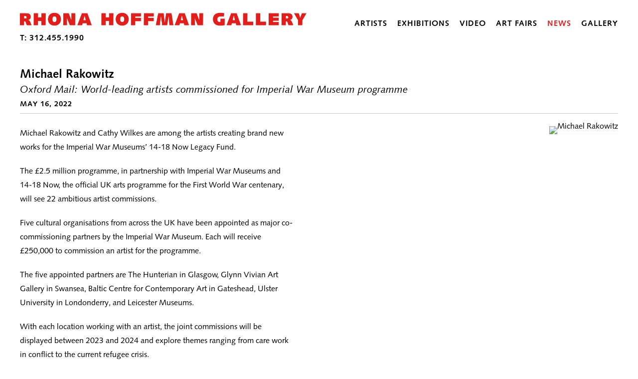

--- FILE ---
content_type: text/html; charset=UTF-8
request_url: https://rhoffmangallery.com/news/michael-rakowitz42
body_size: 15570
content:
    <!DOCTYPE html>
    <html lang="en">
    <head>
        <meta charset='utf-8'>
        <meta content='width=device-width, initial-scale=1.0, user-scalable=yes' name='viewport'>

        
        <link rel="stylesheet" href="https://cdnjs.cloudflare.com/ajax/libs/Swiper/4.4.6/css/swiper.min.css"
              integrity="sha256-5l8WteQfd84Jq51ydHtcndbGRvgCVE3D0+s97yV4oms=" crossorigin="anonymous" />

                    <link rel="stylesheet" href="/build/basicLeftBase.bb0ae74c.css">

        
        
        
        
                        <meta name="description" content="Rhona Hoffman Gallery, founded originally as Young Hoffman Gallery in 1976, specializes in international contemporary art in all medias, and art that is conceptually, formally, or socio-politically based.">



<title>Michael Rakowitz - News - Rhona Hoffman Gallery</title>

    <link rel="shortcut icon" href="https://s3.amazonaws.com/files.collageplatform.com.prod/image_cache/favicon/application/5bed9642a5aa2cac488b4567/80c767edf56b3983c5811932c7c00515.png">


	<meta property="og:description" content="Rhona Hoffman Gallery, founded originally as Young Hoffman Gallery in 1976, specializes in international contemporary art in all medias, and art that is conceptually, formally, or socio-politically based." />

	<meta property="twitter:description" content="Rhona Hoffman Gallery, founded originally as Young Hoffman Gallery in 1976, specializes in international contemporary art in all medias, and art that is conceptually, formally, or socio-politically based." />
<link type="text/css" rel="stylesheet" href="//fast.fonts.net/cssapi/6eff7b96-7bbf-46da-a193-08d00bb78aec.css"/>
<script>
    !function(t,o,c,k){if(!t.tock){var e=t.tock=function(){e.callMethod?
    e.callMethod.apply(e,arguments):e.queue.push(arguments)};t._tock||(t._tock=e),
    e.push=e,e.loaded=!0,e.version='1.0',e.queue=[];var f=o.createElement(c);f.async=!0,
    f.src=k;var g=o.getElementsByTagName(c)[0];g.parentNode.insertBefore(f,g)}}(
    window,document,'script','https://www.exploretock.com/tock.js');

    tock('init', 'rhonahoffmangallery');
    </script>
        
        <link rel="stylesheet" type="text/css" href="/style.7b8612c7c4e32b6dd82219e4b7fe20b1.css"/>


        
            <script type="text/javascript">
        if (!location.hostname.match(/^www\./)) {
          if (['rhoffmangallery.com'].indexOf(location.hostname) > -1) {
            location.href = location.href.replace(/^(https?:\/\/)/, '$1www.')
          }
        }
    </script>


        <script src="//ajax.googleapis.com/ajax/libs/jquery/1.11.2/jquery.min.js"></script>

        <script src="https://cdnjs.cloudflare.com/ajax/libs/Swiper/4.4.6/js/swiper.min.js"
                integrity="sha256-dl0WVCl8jXMBZfvnMeygnB0+bvqp5wBqqlZ8Wi95lLo=" crossorigin="anonymous"></script>

        <script src="https://cdnjs.cloudflare.com/ajax/libs/justifiedGallery/3.6.5/js/jquery.justifiedGallery.min.js"
                integrity="sha256-rhs3MvT999HOixvXXsaSNWtoiKOfAttIR2dM8QzeVWI=" crossorigin="anonymous"></script>

        <script>window.jQuery || document.write('<script src=\'/build/jquery.8548b367.js\'><\/script>');</script>

                    <script src="/build/runtime.d94b3b43.js"></script><script src="/build/jquery.8548b367.js"></script>
            <script src="/build/jquery.nicescroll.min.js.db5e58ee.js"></script>
            <script src="/build/jquery.lazyload.min.js.32226264.js"></script>
            <script src="/build/vendorJS.fffaa30c.js"></script>
        
        <script src="https://cdnjs.cloudflare.com/ajax/libs/jarallax/1.12.4/jarallax.min.js" integrity="sha512-XiIA4eXSY4R7seUKlpZAfPPNz4/2uzQ+ePFfimSk49Rtr/bBngfB6G/sE19ti/tf/pJ2trUbFigKXFZLedm4GQ==" crossorigin="anonymous" referrerpolicy="no-referrer"></script>

                    <script type="text/javascript">
                var langInUrl = false;
                var closeText = "Close";
                var zoomText = "Zoom";
            </script>
        
        <script type="text/javascript">
                        $(document).ready(function () {
                $('body>#supersized, body>#supersized-loader').remove();
            });
            var screens = {
    };
var frontendParams = {
    currentScreen: null,
};


        </script>

                    <script src="/build/headerCompiledJS.3b1cf68a.js"></script>
        
        
        <script src="/build/frontendBase.4818ec01.js"></script>

        
        
        
                    <script type="text/javascript" src="/scripts.11fcd137f058e48619b1de20b085c469.js"></script>

                <script src="https://www.recaptcha.net/recaptcha/api.js?render=6LfIL6wZAAAAAPw-ECVAkdIFKn-8ZQe8-N_5kUe8"></script>
    </head>
    <body data-email-protected=""
          data-section-key="news"
          data-section-id="5b47a94b6aa72c301f715f5c"
         class="
            ada-compliance                        s-news            detail-page            
        ">
                    <a href="#contentWrapper" id="skipToContent">Skip to content</a>
                <input type="hidden" value="" id="email-protected-header"/>
        <input type="hidden" value="" id="email-protected-description"/>
        <input type="hidden" value="First Name" id="email-protected-first-name-field-text"/>
        <input type="hidden" value="Last Name" id="email-protected-last-name-field-text"/>
        <input type="hidden" value="Email" id="email-protected-email-field-text"/>
        <input type="hidden" value="Subscribe" id="email-protected-subscribe-button-text"/>

                    <header class='main-header
                 fixed'>
                <div class='container'>
                    <a class='logo' href='/'><img itemprop="image" class="alt-standard" alt="Rhona Hoffman Gallery" src="https://s3.amazonaws.com/files.collageplatform.com.prod/application/5bed9642a5aa2cac488b4567/19e15067db78c608e1319c2e11854e93.png" width="575"/></a><nav class='main'><a href="/artists">Artists</a><a href="/exhibitions">Exhibitions</a><a href="/video">Video</a><a href="/art-fairs">Art Fairs</a><a href="/news" class="active">News</a><a href="/gallery">Gallery</a></nav><nav class='languages'></nav><div class="mobile-menu-wrapper"><nav class='mobile'><a class="menu" href="#">Menu</a><div class="navlinks"><a href="/artists">Artists</a><a href="/exhibitions">Exhibitions</a><a href="/video">Video</a><a href="/art-fairs">Art Fairs</a><a href="/news" class="active">News</a><a href="/gallery">Gallery</a></div></nav></div>
                </div>
            </header>
                <div id="contentWrapper" tabindex="-1" class="contentWrapper">
                    
    <div class='news-details img'>
       <div class='clearfix'>

    
    




                                                                    
<div class="container page-header-container"><header class="section-header divider page-header
                    
                                                            "><div class='item-header'><h1>Michael Rakowitz</h1><h2>Oxford Mail: World-leading artists commissioned for Imperial War Museum programme</h2><h3>May 16, 2022</h3></div><span class='links'><a href='/' class="link-back back-link back">Back</a></span></header></div>
    
        <div class='container'>
                    <div class="image clearfix">
                <img alt="Michael Rakowitz"
                     src='https://static-assets.artlogic.net/w_500,h_500,c_limit/exhibit-e/5bed9642a5aa2cac488b4567/ebbd2aff0c177eebee6d7a0aa7610dd4.jpeg'
                      />
                <div class='caption'></div>
            </div>
         
        <div class="paragraph-styling details">
            <p>Michael Rakowitz and Cathy Wilkes are among the artists creating brand new works for the Imperial War Museums&rsquo; 14-18 Now Legacy Fund.</p>

<p>The &pound;2.5 million programme, in partnership with Imperial War Museums and 14-18 Now, the official UK arts programme for the First World War centenary, will see 22 ambitious artist commissions.</p>

<p>Five cultural organisations from across the UK have been appointed as major co-commissioning partners by the Imperial War Museum. Each will receive &pound;250,000 to commission an artist for the programme.</p>

<p>The five appointed partners are The Hunterian in Glasgow, Glynn Vivian Art Gallery in Swansea, Baltic Centre for Contemporary Art in Gateshead, Ulster University in Londonderry, and Leicester Museums.</p>

<p>With each location working with an artist, the joint commissions will be displayed between 2023 and 2024 and explore themes ranging from care work in conflict to the current refugee crisis.</p>

<p>The programme has been made possible after a share of the royalties from Peter Jackson&rsquo;s critically acclaimed film They Shall Not Grow Old was reserved for investment in artists and art experiences.</p>

<p>At Baltic Centre for Contemporary Art, Iraqi-American artist Michael Rakowitz will develop a new commission that considers anti-war activism as the foundation for a monument that can serve as a catalyst for healing, cultural exchange and kinship.</p>

<p>The Hunterian will work with Glasgow-based artist Cathy Wilkes on a new body of work. The project will see Wilkes reflect on questions of war, conflict and violence, encompassing both abstraction and social realism.</p>

<p>Turner Prize 2022 nominee Heather Phillipson will propose a vision from the skies inspired by the US government&rsquo;s 2021 report into unidentified aerial phenomena for her commission at Glynn Vivian Art Gallery.</p>

<p>Additional commissions at two of the UK&rsquo;s five Imperial War Museum sites will each receive &pound;250,000. Details of the commissions will be announced later this year.</p>

<p>Alongside the five major partner and two Imperial War Museum commissions, 15 member organisations from Imperial War Museum&rsquo;s War and Conflict Subject Specialist Network will receive smaller grants of &pound;20,000.</p>

<p>Comprising universities, galleries, local authorities and social enterprises, eight have now been selected, including Bishop Grosseteste University in Lincoln, Gateways to the First World War at the University of Kent, arts and heritage social enterprise Our Big Picture, the Photography and the Archive Research Centre at London College of Communication, Visualising War at the University of St Andrews, and Swansea University.</p>

<p>Working alongside both established and emerging artists, their commissions will explore conflict from the First World War to the present day.</p>

<p>The seven remaining places are now open for expressions of interest from interested cultural organisations.</p>

<p>Speaking about taking part in the programme, Rakowitz said: &ldquo;In recent years I have tried to make art that interrogates the intersections between empire, war and museums in ways that resonate locally and globally.</p>

<p>&ldquo;My work, commissioned by Baltic and Imperial War Museums, will invite viewers to reconsider the relationships between hospitality and hostility, provenance and expropriation, and to confront the complicity of cultural institutions and audiences in geopolitical matters.&rdquo;</p>
            <div class="links">
                                                    <div class='file'>
                        <a href='https://www.oxfordmail.co.uk/news/20143379.world-leading-artists-commissioned-imperial-war-museum-programme/' target="_blank">View More</a>
                    </div>
                            </div>     
        </div>  
    </div>
</div>
    </div>
                 
            <section id="associations">
                            <div class='associations fixed-font'>
                                                                <div id="related-artists">
                        <div id='artists' class="associations centered">
                                                                                                                                                                                        <div class="associations">
    
        
        
                                                                    
                    
<div id="artists-grid" class='grid-container custom-grid-container custom-grid'>
            



    

<div class="container "><header class="section-header divider
                    custom-grid
                                                            "><h4>Artists</h4></header></div>
    
    <div id="" class='container fixed-font custom-grid'><div class='entry'>
                                                                        <a href='/artists/michael-rakowitz'>
                                                                <div class="placeholder">
                        <div class="image">
                                                            <img itemprop="image"  alt='Michael Rakowitz'
                                     src='https://static-assets.artlogic.net/w_594,h_446,c_lfill/exhibit-e/5bed9642a5aa2cac488b4567/c185311424ba36687959df6be39b80cd.jpeg' srcset="https://static-assets.artlogic.net/w_297,h_223,c_lfill/exhibit-e/5bed9642a5aa2cac488b4567/c185311424ba36687959df6be39b80cd.jpeg 1x, https://static-assets.artlogic.net/w_594,h_446,c_lfill/exhibit-e/5bed9642a5aa2cac488b4567/c185311424ba36687959df6be39b80cd.jpeg 2x"
                                     class="rollover-image-out">
                                                                                    </div>
                    </div>
                                                                                                                                                                                                                                                                                                                        <div class="titles" data-categories="Represented">
                    <div class="title">Michael Rakowitz</div>

                    
                                                                                                                                                                                                    </div>
                                                                                                                                                                                                                </a>                                                            </div></div>
</div>
    


</div>
                        </div>
                    </div>
                                    </div>
    
                            </section>   
                 
                        </div>
        
<footer class="divider show1col"><div class="container clearfix"><div class='divider'></div><div class='footer-cols'><div class="footer-col1"><p>contact@rhoffmangallery.com</p></div></div><div class="footer-social"><a href="https://www.artsy.net/partner/rhona-hoffman-gallery" target="_blank"><img itemprop="image" src="https://static-assets.artlogic.net/w_200,h_50,c_limit/exhibit-e/5bed9642a5aa2cac488b4567/e60d8e181cedfe9dc73d6ad157087a15.png" alt="Artsy"/></a><a href="https://www.instagram.com/rhonahoffmangallery/" target="_blank"><img itemprop="image" src="https://static-assets.artlogic.net/w_200,h_50,c_limit/exhibit-e/5bed9642a5aa2cac488b4567/da8fe40603ec7d40053f4c8a3bb79627.png" alt=""/></a></div><span><a href="/site-index" class="footer-siteindex">Site Index</a></span></div></footer>
            <a id="backToTop" href="#top" >Back To Top</a>
            </body>
    </html>


--- FILE ---
content_type: text/html; charset=UTF-8
request_url: https://www.rhoffmangallery.com/news/michael-rakowitz42
body_size: 15568
content:
    <!DOCTYPE html>
    <html lang="en">
    <head>
        <meta charset='utf-8'>
        <meta content='width=device-width, initial-scale=1.0, user-scalable=yes' name='viewport'>

        
        <link rel="stylesheet" href="https://cdnjs.cloudflare.com/ajax/libs/Swiper/4.4.6/css/swiper.min.css"
              integrity="sha256-5l8WteQfd84Jq51ydHtcndbGRvgCVE3D0+s97yV4oms=" crossorigin="anonymous" />

                    <link rel="stylesheet" href="/build/basicLeftBase.bb0ae74c.css">

        
        
        
        
                        <meta name="description" content="Rhona Hoffman Gallery, founded originally as Young Hoffman Gallery in 1976, specializes in international contemporary art in all medias, and art that is conceptually, formally, or socio-politically based.">



<title>Michael Rakowitz - News - Rhona Hoffman Gallery</title>

    <link rel="shortcut icon" href="https://s3.amazonaws.com/files.collageplatform.com.prod/image_cache/favicon/application/5bed9642a5aa2cac488b4567/80c767edf56b3983c5811932c7c00515.png">


	<meta property="og:description" content="Rhona Hoffman Gallery, founded originally as Young Hoffman Gallery in 1976, specializes in international contemporary art in all medias, and art that is conceptually, formally, or socio-politically based." />

	<meta property="twitter:description" content="Rhona Hoffman Gallery, founded originally as Young Hoffman Gallery in 1976, specializes in international contemporary art in all medias, and art that is conceptually, formally, or socio-politically based." />
<link type="text/css" rel="stylesheet" href="//fast.fonts.net/cssapi/6eff7b96-7bbf-46da-a193-08d00bb78aec.css"/>
<script>
    !function(t,o,c,k){if(!t.tock){var e=t.tock=function(){e.callMethod?
    e.callMethod.apply(e,arguments):e.queue.push(arguments)};t._tock||(t._tock=e),
    e.push=e,e.loaded=!0,e.version='1.0',e.queue=[];var f=o.createElement(c);f.async=!0,
    f.src=k;var g=o.getElementsByTagName(c)[0];g.parentNode.insertBefore(f,g)}}(
    window,document,'script','https://www.exploretock.com/tock.js');

    tock('init', 'rhonahoffmangallery');
    </script>
        
        <link rel="stylesheet" type="text/css" href="/style.7b8612c7c4e32b6dd82219e4b7fe20b1.css"/>


        
            <script type="text/javascript">
        if (!location.hostname.match(/^www\./)) {
          if (['rhoffmangallery.com'].indexOf(location.hostname) > -1) {
            location.href = location.href.replace(/^(https?:\/\/)/, '$1www.')
          }
        }
    </script>


        <script src="//ajax.googleapis.com/ajax/libs/jquery/1.11.2/jquery.min.js"></script>

        <script src="https://cdnjs.cloudflare.com/ajax/libs/Swiper/4.4.6/js/swiper.min.js"
                integrity="sha256-dl0WVCl8jXMBZfvnMeygnB0+bvqp5wBqqlZ8Wi95lLo=" crossorigin="anonymous"></script>

        <script src="https://cdnjs.cloudflare.com/ajax/libs/justifiedGallery/3.6.5/js/jquery.justifiedGallery.min.js"
                integrity="sha256-rhs3MvT999HOixvXXsaSNWtoiKOfAttIR2dM8QzeVWI=" crossorigin="anonymous"></script>

        <script>window.jQuery || document.write('<script src=\'/build/jquery.8548b367.js\'><\/script>');</script>

                    <script src="/build/runtime.d94b3b43.js"></script><script src="/build/jquery.8548b367.js"></script>
            <script src="/build/jquery.nicescroll.min.js.db5e58ee.js"></script>
            <script src="/build/jquery.lazyload.min.js.32226264.js"></script>
            <script src="/build/vendorJS.fffaa30c.js"></script>
        
        <script src="https://cdnjs.cloudflare.com/ajax/libs/jarallax/1.12.4/jarallax.min.js" integrity="sha512-XiIA4eXSY4R7seUKlpZAfPPNz4/2uzQ+ePFfimSk49Rtr/bBngfB6G/sE19ti/tf/pJ2trUbFigKXFZLedm4GQ==" crossorigin="anonymous" referrerpolicy="no-referrer"></script>

                    <script type="text/javascript">
                var langInUrl = false;
                var closeText = "Close";
                var zoomText = "Zoom";
            </script>
        
        <script type="text/javascript">
                        $(document).ready(function () {
                $('body>#supersized, body>#supersized-loader').remove();
            });
            var screens = {
    };
var frontendParams = {
    currentScreen: null,
};


        </script>

                    <script src="/build/headerCompiledJS.3b1cf68a.js"></script>
        
        
        <script src="/build/frontendBase.4818ec01.js"></script>

        
        
        
                    <script type="text/javascript" src="/scripts.11fcd137f058e48619b1de20b085c469.js"></script>

                <script src="https://www.recaptcha.net/recaptcha/api.js?render=6LfIL6wZAAAAAPw-ECVAkdIFKn-8ZQe8-N_5kUe8"></script>
    </head>
    <body data-email-protected=""
          data-section-key="news"
          data-section-id="5b47a94b6aa72c301f715f5c"
         class="
            ada-compliance                        s-news            detail-page            
        ">
                    <a href="#contentWrapper" id="skipToContent">Skip to content</a>
                <input type="hidden" value="" id="email-protected-header"/>
        <input type="hidden" value="" id="email-protected-description"/>
        <input type="hidden" value="First Name" id="email-protected-first-name-field-text"/>
        <input type="hidden" value="Last Name" id="email-protected-last-name-field-text"/>
        <input type="hidden" value="Email" id="email-protected-email-field-text"/>
        <input type="hidden" value="Subscribe" id="email-protected-subscribe-button-text"/>

                    <header class='main-header
                 fixed'>
                <div class='container'>
                    <a class='logo' href='/'><img itemprop="image" class="alt-standard" alt="Rhona Hoffman Gallery" src="https://s3.amazonaws.com/files.collageplatform.com.prod/application/5bed9642a5aa2cac488b4567/19e15067db78c608e1319c2e11854e93.png" width="575"/></a><nav class='main'><a href="/artists">Artists</a><a href="/exhibitions">Exhibitions</a><a href="/video">Video</a><a href="/art-fairs">Art Fairs</a><a href="/news" class="active">News</a><a href="/gallery">Gallery</a></nav><nav class='languages'></nav><div class="mobile-menu-wrapper"><nav class='mobile'><a class="menu" href="#">Menu</a><div class="navlinks"><a href="/artists">Artists</a><a href="/exhibitions">Exhibitions</a><a href="/video">Video</a><a href="/art-fairs">Art Fairs</a><a href="/news" class="active">News</a><a href="/gallery">Gallery</a></div></nav></div>
                </div>
            </header>
                <div id="contentWrapper" tabindex="-1" class="contentWrapper">
                    
    <div class='news-details img'>
       <div class='clearfix'>

    
    




                                                                    
<div class="container page-header-container"><header class="section-header divider page-header
                    
                                                            "><div class='item-header'><h1>Michael Rakowitz</h1><h2>Oxford Mail: World-leading artists commissioned for Imperial War Museum programme</h2><h3>May 16, 2022</h3></div><span class='links'><a href='/' class="link-back back-link back">Back</a></span></header></div>
    
        <div class='container'>
                    <div class="image clearfix">
                <img alt="Michael Rakowitz"
                     src='https://static-assets.artlogic.net/w_500,h_500,c_limit/exhibit-e/5bed9642a5aa2cac488b4567/ebbd2aff0c177eebee6d7a0aa7610dd4.jpeg'
                      />
                <div class='caption'></div>
            </div>
         
        <div class="paragraph-styling details">
            <p>Michael Rakowitz and Cathy Wilkes are among the artists creating brand new works for the Imperial War Museums&rsquo; 14-18 Now Legacy Fund.</p>

<p>The &pound;2.5 million programme, in partnership with Imperial War Museums and 14-18 Now, the official UK arts programme for the First World War centenary, will see 22 ambitious artist commissions.</p>

<p>Five cultural organisations from across the UK have been appointed as major co-commissioning partners by the Imperial War Museum. Each will receive &pound;250,000 to commission an artist for the programme.</p>

<p>The five appointed partners are The Hunterian in Glasgow, Glynn Vivian Art Gallery in Swansea, Baltic Centre for Contemporary Art in Gateshead, Ulster University in Londonderry, and Leicester Museums.</p>

<p>With each location working with an artist, the joint commissions will be displayed between 2023 and 2024 and explore themes ranging from care work in conflict to the current refugee crisis.</p>

<p>The programme has been made possible after a share of the royalties from Peter Jackson&rsquo;s critically acclaimed film They Shall Not Grow Old was reserved for investment in artists and art experiences.</p>

<p>At Baltic Centre for Contemporary Art, Iraqi-American artist Michael Rakowitz will develop a new commission that considers anti-war activism as the foundation for a monument that can serve as a catalyst for healing, cultural exchange and kinship.</p>

<p>The Hunterian will work with Glasgow-based artist Cathy Wilkes on a new body of work. The project will see Wilkes reflect on questions of war, conflict and violence, encompassing both abstraction and social realism.</p>

<p>Turner Prize 2022 nominee Heather Phillipson will propose a vision from the skies inspired by the US government&rsquo;s 2021 report into unidentified aerial phenomena for her commission at Glynn Vivian Art Gallery.</p>

<p>Additional commissions at two of the UK&rsquo;s five Imperial War Museum sites will each receive &pound;250,000. Details of the commissions will be announced later this year.</p>

<p>Alongside the five major partner and two Imperial War Museum commissions, 15 member organisations from Imperial War Museum&rsquo;s War and Conflict Subject Specialist Network will receive smaller grants of &pound;20,000.</p>

<p>Comprising universities, galleries, local authorities and social enterprises, eight have now been selected, including Bishop Grosseteste University in Lincoln, Gateways to the First World War at the University of Kent, arts and heritage social enterprise Our Big Picture, the Photography and the Archive Research Centre at London College of Communication, Visualising War at the University of St Andrews, and Swansea University.</p>

<p>Working alongside both established and emerging artists, their commissions will explore conflict from the First World War to the present day.</p>

<p>The seven remaining places are now open for expressions of interest from interested cultural organisations.</p>

<p>Speaking about taking part in the programme, Rakowitz said: &ldquo;In recent years I have tried to make art that interrogates the intersections between empire, war and museums in ways that resonate locally and globally.</p>

<p>&ldquo;My work, commissioned by Baltic and Imperial War Museums, will invite viewers to reconsider the relationships between hospitality and hostility, provenance and expropriation, and to confront the complicity of cultural institutions and audiences in geopolitical matters.&rdquo;</p>
            <div class="links">
                                                    <div class='file'>
                        <a href='https://www.oxfordmail.co.uk/news/20143379.world-leading-artists-commissioned-imperial-war-museum-programme/' target="_blank">View More</a>
                    </div>
                            </div>     
        </div>  
    </div>
</div>
    </div>
                 
            <section id="associations">
                            <div class='associations fixed-font'>
                                                                <div id="related-artists">
                        <div id='artists' class="associations centered">
                                                                                                                                                                                        <div class="associations">
    
        
        
                                                                    
                    
<div id="artists-grid" class='grid-container custom-grid-container custom-grid'>
            



    

<div class="container "><header class="section-header divider
                    custom-grid
                                                            "><h4>Artists</h4></header></div>
    
    <div id="" class='container fixed-font custom-grid'><div class='entry'>
                                                                        <a href='/artists/michael-rakowitz'>
                                                                <div class="placeholder">
                        <div class="image">
                                                            <img itemprop="image"  alt='Michael Rakowitz'
                                     src='https://static-assets.artlogic.net/w_594,h_446,c_lfill/exhibit-e/5bed9642a5aa2cac488b4567/c185311424ba36687959df6be39b80cd.jpeg' srcset="https://static-assets.artlogic.net/w_297,h_223,c_lfill/exhibit-e/5bed9642a5aa2cac488b4567/c185311424ba36687959df6be39b80cd.jpeg 1x, https://static-assets.artlogic.net/w_594,h_446,c_lfill/exhibit-e/5bed9642a5aa2cac488b4567/c185311424ba36687959df6be39b80cd.jpeg 2x"
                                     class="rollover-image-out">
                                                                                    </div>
                    </div>
                                                                                                                                                                                                                                                                                                                        <div class="titles" data-categories="Represented">
                    <div class="title">Michael Rakowitz</div>

                    
                                                                                                                                                                                                    </div>
                                                                                                                                                                                                                </a>                                                            </div></div>
</div>
    


</div>
                        </div>
                    </div>
                                    </div>
    
                            </section>   
                 
                        </div>
        
<footer class="divider show1col"><div class="container clearfix"><div class='divider'></div><div class='footer-cols'><div class="footer-col1"><p>contact@rhoffmangallery.com</p></div></div><div class="footer-social"><a href="https://www.artsy.net/partner/rhona-hoffman-gallery" target="_blank"><img itemprop="image" src="https://static-assets.artlogic.net/w_200,h_50,c_limit/exhibit-e/5bed9642a5aa2cac488b4567/e60d8e181cedfe9dc73d6ad157087a15.png" alt="Artsy"/></a><a href="https://www.instagram.com/rhonahoffmangallery/" target="_blank"><img itemprop="image" src="https://static-assets.artlogic.net/w_200,h_50,c_limit/exhibit-e/5bed9642a5aa2cac488b4567/da8fe40603ec7d40053f4c8a3bb79627.png" alt=""/></a></div><span><a href="/site-index" class="footer-siteindex">Site Index</a></span></div></footer>
            <a id="backToTop" href="#top" >Back To Top</a>
            </body>
    </html>


--- FILE ---
content_type: text/css; charset=UTF-8
request_url: https://www.rhoffmangallery.com/style.7b8612c7c4e32b6dd82219e4b7fe20b1.css
body_size: 71521
content:

.container {
    max-width: 1280px;
}

                        
    
    

    


.custom-grid .entry {
    width: 23.203125%;
    margin-right: 2.3958333333333%;
    margin-bottom: 60px;
    display: inline-block;
    vertical-align: top;
}


.custom-grid .entry:nth-child(4n+4) {
    margin-right: 0;
} 

.custom-grid .entry .placeholder {
    padding-top: 75.084175084175%;
    background: inherit;
}

.custom-grid .entry .placeholder .image img {
    max-height: 100%;
    max-width: 100%;
        padding: 0;
        position: absolute;
    top: 0;
    right: 0;
    bottom: 0;
    left: 0;
    
}


                                            
    


        


.custom-grid-homepage-news .entry {
    width: 100%;
    margin-right: 0%;
    margin-bottom: 60px;
    display: inline-block;
    vertical-align: top;
}


.custom-grid-homepage-news .entry:nth-child(1n+1) {
    margin-right: 0;
} 

.custom-grid-homepage-news .entry .placeholder {
    padding-top: 54.6875%;
    background: inherit;
}

.custom-grid-homepage-news .entry .placeholder .image img {
    max-height: 100%;
    max-width: 100%;
        padding: 0;
        position: absolute;
    top: 0;
    right: 0;
    bottom: 0;
    left: 0;
    
}


                                                                                            
    


        


.custom-grid-exhibitions .entry {
    width: 100%;
    margin-right: 0%;
    margin-bottom: 60px;
    display: inline-block;
    vertical-align: top;
}


.custom-grid-exhibitions .entry:nth-child(1n+1) {
    margin-right: 0;
} 

.custom-grid-exhibitions .entry .placeholder {
    padding-top: 44.140625%;
    background: inherit;
}

.custom-grid-exhibitions .entry .placeholder .image img {
    max-height: 100%;
    max-width: 100%;
        padding: 0;
        position: absolute;
    top: 0;
    right: 0;
    bottom: 0;
    left: 0;
    
}


                                        
    


    


.detail-page .custom-grid-exhibitions .entry {
    width: 31.71875%;
    margin-right: 2.421875%;
    margin-bottom: 60px;
    display: inline-block;
    vertical-align: top;
}


.detail-page .custom-grid-exhibitions .entry:nth-child(3n+3) {
    margin-right: 0;
} 

.detail-page .custom-grid-exhibitions .entry .placeholder {
    padding-top: 74.87684729064%;
    background: inherit;
}

.detail-page .custom-grid-exhibitions .entry .placeholder .image img {
    max-height: 100%;
    max-width: 100%;
        padding: 0;
        position: absolute;
    top: auto;
    right: auto;
    bottom: 0;
    left: 0;    
    
}


                                                
    


    


.custom-grid-art-fairs .entry {
    width: 23.203125%;
    margin-right: 2.3958333333333%;
    margin-bottom: 60px;
    display: inline-block;
    vertical-align: top;
}


.custom-grid-art-fairs .entry:nth-child(4n+4) {
    margin-right: 0;
} 

.custom-grid-art-fairs .entry .placeholder {
    padding-top: 75.084175084175%;
    background: inherit;
}

.custom-grid-art-fairs .entry .placeholder .image img {
    max-height: 100%;
    max-width: 100%;
        padding: 0;
        position: absolute;
    top: 0;
    right: 0;
    bottom: 0;
    left: 0;
    
}


                                                                                                                            
    


        


.custom-grid-press .entry {
    width: 100%;
    margin-right: 0%;
    margin-bottom: 30px;
    display: inline-block;
    vertical-align: top;
}


.custom-grid-press .entry:nth-child(1n+1) {
    margin-right: 0;
} 

.custom-grid-press .entry .placeholder {
    padding-top: 15.928571428571%;
    background: inherit;
}

.custom-grid-press .entry .placeholder .image img {
    max-height: 100%;
    max-width: 100%;
        padding: 0;
        position: absolute;
    top: auto;
    right: auto;
    bottom: 0;
    left: 0;    
    
}


                                                                                            
    


    


.custom-grid-video .entry {
    width: 31.71875%;
    margin-right: 2.421875%;
    margin-bottom: 60px;
    display: inline-block;
    vertical-align: top;
}


.custom-grid-video .entry:nth-child(3n+3) {
    margin-right: 0;
} 

.custom-grid-video .entry .placeholder {
    padding-top: 74.87684729064%;
    background: inherit;
}

.custom-grid-video .entry .placeholder .image img {
    max-height: 100%;
    max-width: 100%;
        padding: 0;
        position: absolute;
    top: 0;
    right: 0;
    bottom: 0;
    left: 0;
    
}


                                                    
    
    
    
    

@media all and (max-width: 768px) {

.custom-grid .entry {
    width: 30.9375%;
    margin-right: 3.59375%;
    margin-bottom: 60px;
    display: inline-block;
    vertical-align: top;
}

        .custom-grid .entry:nth-child(4n+4){
        margin-right: 3.59375%;
    }
        .custom-grid .entry:nth-child(3n+3){
        margin-right: 3.59375%;
    }
        .custom-grid .entry:nth-child(2n+2){
        margin-right: 3.59375%;
    }
        .custom-grid .entry:nth-child(2n+2){
        margin-right: 3.59375%;
    }
        

.custom-grid .entry:nth-child(3n+3) {
    margin-right: 0;
} 

.custom-grid .entry .placeholder {
    padding-top: 75.084175084175%;
    background: inherit;
}

.custom-grid .entry .placeholder .image img {
    max-height: 100%;
    max-width: 100%;
        padding: 0;
        position: absolute;
    top: 0;
    right: 0;
    bottom: 0;
    left: 0;
    
}

}

                                            
    

    
        

@media all and (max-width: 768px) {

.custom-grid-homepage-news .entry {
    width: 100%;
    margin-right: 0%;
    margin-bottom: 60px;
    display: inline-block;
    vertical-align: top;
}

        .custom-grid-homepage-news .entry:nth-child(1n+1){
        margin-right: 0%;
    }
        .custom-grid-homepage-news .entry:nth-child(1n+1){
        margin-right: 0%;
    }
        .custom-grid-homepage-news .entry:nth-child(1n+1){
        margin-right: 0%;
    }
        .custom-grid-homepage-news .entry:nth-child(1n+1){
        margin-right: 0%;
    }
        

.custom-grid-homepage-news .entry:nth-child(1n+1) {
    margin-right: 0;
} 

.custom-grid-homepage-news .entry .placeholder {
    padding-top: 54.6875%;
    background: inherit;
}

.custom-grid-homepage-news .entry .placeholder .image img {
    max-height: 100%;
    max-width: 100%;
        padding: 0;
        position: absolute;
    top: 0;
    right: 0;
    bottom: 0;
    left: 0;
    
}

}

                                                                                            
    

    
        

@media all and (max-width: 768px) {

.custom-grid-exhibitions .entry {
    width: 100%;
    margin-right: 0%;
    margin-bottom: 60px;
    display: inline-block;
    vertical-align: top;
}

        .custom-grid-exhibitions .entry:nth-child(1n+1){
        margin-right: 0%;
    }
        .custom-grid-exhibitions .entry:nth-child(1n+1){
        margin-right: 0%;
    }
        .custom-grid-exhibitions .entry:nth-child(1n+1){
        margin-right: 0%;
    }
        .custom-grid-exhibitions .entry:nth-child(1n+1){
        margin-right: 0%;
    }
        

.custom-grid-exhibitions .entry:nth-child(1n+1) {
    margin-right: 0;
} 

.custom-grid-exhibitions .entry .placeholder {
    padding-top: 44.140625%;
    background: inherit;
}

.custom-grid-exhibitions .entry .placeholder .image img {
    max-height: 100%;
    max-width: 100%;
        padding: 0;
        position: absolute;
    top: 0;
    right: 0;
    bottom: 0;
    left: 0;
    
}

}

                                        
    

    
    

@media all and (max-width: 768px) {

.detail-page .custom-grid-exhibitions .entry {
    width: 47.578125%;
    margin-right: 4.84375%;
    margin-bottom: 60px;
    display: inline-block;
    vertical-align: top;
}

        .detail-page .custom-grid-exhibitions .entry:nth-child(3n+3){
        margin-right: 4.84375%;
    }
        .detail-page .custom-grid-exhibitions .entry:nth-child(2n+2){
        margin-right: 4.84375%;
    }
        .detail-page .custom-grid-exhibitions .entry:nth-child(2n+2){
        margin-right: 4.84375%;
    }
        .detail-page .custom-grid-exhibitions .entry:nth-child(2n+2){
        margin-right: 4.84375%;
    }
        

.detail-page .custom-grid-exhibitions .entry:nth-child(2n+2) {
    margin-right: 0;
} 

.detail-page .custom-grid-exhibitions .entry .placeholder {
    padding-top: 74.87684729064%;
    background: inherit;
}

.detail-page .custom-grid-exhibitions .entry .placeholder .image img {
    max-height: 100%;
    max-width: 100%;
        padding: 0;
        position: absolute;
    top: auto;
    right: auto;
    bottom: 0;
    left: 0;    
    
}

}

                                                
    

    
    

@media all and (max-width: 768px) {

.custom-grid-art-fairs .entry {
    width: 30.9375%;
    margin-right: 3.59375%;
    margin-bottom: 60px;
    display: inline-block;
    vertical-align: top;
}

        .custom-grid-art-fairs .entry:nth-child(4n+4){
        margin-right: 3.59375%;
    }
        .custom-grid-art-fairs .entry:nth-child(3n+3){
        margin-right: 3.59375%;
    }
        .custom-grid-art-fairs .entry:nth-child(2n+2){
        margin-right: 3.59375%;
    }
        .custom-grid-art-fairs .entry:nth-child(2n+2){
        margin-right: 3.59375%;
    }
        

.custom-grid-art-fairs .entry:nth-child(3n+3) {
    margin-right: 0;
} 

.custom-grid-art-fairs .entry .placeholder {
    padding-top: 75.084175084175%;
    background: inherit;
}

.custom-grid-art-fairs .entry .placeholder .image img {
    max-height: 100%;
    max-width: 100%;
        padding: 0;
        position: absolute;
    top: 0;
    right: 0;
    bottom: 0;
    left: 0;
    
}

}

                                                                                                                            
    

    
        

@media all and (max-width: 768px) {

.custom-grid-press .entry {
    width: 100%;
    margin-right: 0%;
    margin-bottom: 30px;
    display: inline-block;
    vertical-align: top;
}

        .custom-grid-press .entry:nth-child(1n+1){
        margin-right: 0%;
    }
        .custom-grid-press .entry:nth-child(1n+1){
        margin-right: 0%;
    }
        .custom-grid-press .entry:nth-child(1n+1){
        margin-right: 0%;
    }
        .custom-grid-press .entry:nth-child(1n+1){
        margin-right: 0%;
    }
        

.custom-grid-press .entry:nth-child(1n+1) {
    margin-right: 0;
} 

.custom-grid-press .entry .placeholder {
    padding-top: 15.928571428571%;
    background: inherit;
}

.custom-grid-press .entry .placeholder .image img {
    max-height: 100%;
    max-width: 100%;
        padding: 0;
        position: absolute;
    top: auto;
    right: auto;
    bottom: 0;
    left: 0;    
    
}

}

                                                                                            
    

    
    

@media all and (max-width: 768px) {

.custom-grid-video .entry {
    width: 47.578125%;
    margin-right: 4.84375%;
    margin-bottom: 60px;
    display: inline-block;
    vertical-align: top;
}

        .custom-grid-video .entry:nth-child(3n+3){
        margin-right: 4.84375%;
    }
        .custom-grid-video .entry:nth-child(2n+2){
        margin-right: 4.84375%;
    }
        .custom-grid-video .entry:nth-child(1n+1){
        margin-right: 4.84375%;
    }
        .custom-grid-video .entry:nth-child(1n+1){
        margin-right: 4.84375%;
    }
        

.custom-grid-video .entry:nth-child(2n+2) {
    margin-right: 0;
} 

.custom-grid-video .entry .placeholder {
    padding-top: 74.87684729064%;
    background: inherit;
}

.custom-grid-video .entry .placeholder .image img {
    max-height: 100%;
    max-width: 100%;
        padding: 0;
        position: absolute;
    top: 0;
    right: 0;
    bottom: 0;
    left: 0;
    
}

}

                                                    
    
    
    
    

@media all and (max-width: 600px) {

.custom-grid .entry {
    width: 46.40625%;
    margin-right: 7.1875%;
    margin-bottom: 60px;
    display: inline-block;
    vertical-align: top;
}

        .custom-grid .entry:nth-child(4n+4){
        margin-right: 7.1875%;
    }
        .custom-grid .entry:nth-child(3n+3){
        margin-right: 7.1875%;
    }
        .custom-grid .entry:nth-child(2n+2){
        margin-right: 7.1875%;
    }
        .custom-grid .entry:nth-child(2n+2){
        margin-right: 7.1875%;
    }
        

.custom-grid .entry:nth-child(2n+2) {
    margin-right: 0;
} 

.custom-grid .entry .placeholder {
    padding-top: 75.084175084175%;
    background: inherit;
}

.custom-grid .entry .placeholder .image img {
    max-height: 100%;
    max-width: 100%;
        padding: 0;
        position: absolute;
    top: 0;
    right: 0;
    bottom: 0;
    left: 0;
    
}

}

                                            
    

    
        

@media all and (max-width: 600px) {

.custom-grid-homepage-news .entry {
    width: 100%;
    margin-right: 0%;
    margin-bottom: 60px;
    display: inline-block;
    vertical-align: top;
}

        .custom-grid-homepage-news .entry:nth-child(1n+1){
        margin-right: 0%;
    }
        .custom-grid-homepage-news .entry:nth-child(1n+1){
        margin-right: 0%;
    }
        .custom-grid-homepage-news .entry:nth-child(1n+1){
        margin-right: 0%;
    }
        .custom-grid-homepage-news .entry:nth-child(1n+1){
        margin-right: 0%;
    }
        

.custom-grid-homepage-news .entry:nth-child(1n+1) {
    margin-right: 0;
} 

.custom-grid-homepage-news .entry .placeholder {
    padding-top: 54.6875%;
    background: inherit;
}

.custom-grid-homepage-news .entry .placeholder .image img {
    max-height: 100%;
    max-width: 100%;
        padding: 0;
        position: absolute;
    top: 0;
    right: 0;
    bottom: 0;
    left: 0;
    
}

}

                                                                                            
    

    
        

@media all and (max-width: 600px) {

.custom-grid-exhibitions .entry {
    width: 100%;
    margin-right: 0%;
    margin-bottom: 60px;
    display: inline-block;
    vertical-align: top;
}

        .custom-grid-exhibitions .entry:nth-child(1n+1){
        margin-right: 0%;
    }
        .custom-grid-exhibitions .entry:nth-child(1n+1){
        margin-right: 0%;
    }
        .custom-grid-exhibitions .entry:nth-child(1n+1){
        margin-right: 0%;
    }
        .custom-grid-exhibitions .entry:nth-child(1n+1){
        margin-right: 0%;
    }
        

.custom-grid-exhibitions .entry:nth-child(1n+1) {
    margin-right: 0;
} 

.custom-grid-exhibitions .entry .placeholder {
    padding-top: 44.140625%;
    background: inherit;
}

.custom-grid-exhibitions .entry .placeholder .image img {
    max-height: 100%;
    max-width: 100%;
        padding: 0;
        position: absolute;
    top: 0;
    right: 0;
    bottom: 0;
    left: 0;
    
}

}

                                        
    

    
    

@media all and (max-width: 600px) {

.detail-page .custom-grid-exhibitions .entry {
    width: 47.578125%;
    margin-right: 4.84375%;
    margin-bottom: 60px;
    display: inline-block;
    vertical-align: top;
}

        .detail-page .custom-grid-exhibitions .entry:nth-child(3n+3){
        margin-right: 4.84375%;
    }
        .detail-page .custom-grid-exhibitions .entry:nth-child(2n+2){
        margin-right: 4.84375%;
    }
        .detail-page .custom-grid-exhibitions .entry:nth-child(2n+2){
        margin-right: 4.84375%;
    }
        .detail-page .custom-grid-exhibitions .entry:nth-child(2n+2){
        margin-right: 4.84375%;
    }
        

.detail-page .custom-grid-exhibitions .entry:nth-child(2n+2) {
    margin-right: 0;
} 

.detail-page .custom-grid-exhibitions .entry .placeholder {
    padding-top: 74.87684729064%;
    background: inherit;
}

.detail-page .custom-grid-exhibitions .entry .placeholder .image img {
    max-height: 100%;
    max-width: 100%;
        padding: 0;
        position: absolute;
    top: auto;
    right: auto;
    bottom: 0;
    left: 0;    
    
}

}

                                                
    

    
    

@media all and (max-width: 600px) {

.custom-grid-art-fairs .entry {
    width: 46.40625%;
    margin-right: 7.1875%;
    margin-bottom: 60px;
    display: inline-block;
    vertical-align: top;
}

        .custom-grid-art-fairs .entry:nth-child(4n+4){
        margin-right: 7.1875%;
    }
        .custom-grid-art-fairs .entry:nth-child(3n+3){
        margin-right: 7.1875%;
    }
        .custom-grid-art-fairs .entry:nth-child(2n+2){
        margin-right: 7.1875%;
    }
        .custom-grid-art-fairs .entry:nth-child(2n+2){
        margin-right: 7.1875%;
    }
        

.custom-grid-art-fairs .entry:nth-child(2n+2) {
    margin-right: 0;
} 

.custom-grid-art-fairs .entry .placeholder {
    padding-top: 75.084175084175%;
    background: inherit;
}

.custom-grid-art-fairs .entry .placeholder .image img {
    max-height: 100%;
    max-width: 100%;
        padding: 0;
        position: absolute;
    top: 0;
    right: 0;
    bottom: 0;
    left: 0;
    
}

}

                                                                                                                            
    

    
        

@media all and (max-width: 600px) {

.custom-grid-press .entry {
    width: 100%;
    margin-right: 0%;
    margin-bottom: 30px;
    display: inline-block;
    vertical-align: top;
}

        .custom-grid-press .entry:nth-child(1n+1){
        margin-right: 0%;
    }
        .custom-grid-press .entry:nth-child(1n+1){
        margin-right: 0%;
    }
        .custom-grid-press .entry:nth-child(1n+1){
        margin-right: 0%;
    }
        .custom-grid-press .entry:nth-child(1n+1){
        margin-right: 0%;
    }
        

.custom-grid-press .entry:nth-child(1n+1) {
    margin-right: 0;
} 

.custom-grid-press .entry .placeholder {
    padding-top: 15.928571428571%;
    background: inherit;
}

.custom-grid-press .entry .placeholder .image img {
    max-height: 100%;
    max-width: 100%;
        padding: 0;
        position: absolute;
    top: auto;
    right: auto;
    bottom: 0;
    left: 0;    
    
}

}

                                                                                            
    

    
        

@media all and (max-width: 600px) {

.custom-grid-video .entry {
    width: 100%;
    margin-right: 0%;
    margin-bottom: 60px;
    display: inline-block;
    vertical-align: top;
}

        .custom-grid-video .entry:nth-child(3n+3){
        margin-right: 0%;
    }
        .custom-grid-video .entry:nth-child(2n+2){
        margin-right: 0%;
    }
        .custom-grid-video .entry:nth-child(1n+1){
        margin-right: 0%;
    }
        .custom-grid-video .entry:nth-child(1n+1){
        margin-right: 0%;
    }
        

.custom-grid-video .entry:nth-child(1n+1) {
    margin-right: 0;
} 

.custom-grid-video .entry .placeholder {
    padding-top: 74.87684729064%;
    background: inherit;
}

.custom-grid-video .entry .placeholder .image img {
    max-height: 100%;
    max-width: 100%;
        padding: 0;
        position: absolute;
    top: 0;
    right: 0;
    bottom: 0;
    left: 0;
    
}

}

                                                    
    
    
    
    

@media all and (max-width: 400px) {

.custom-grid .entry {
    width: 46.40625%;
    margin-right: 7.1875%;
    margin-bottom: 60px;
    display: inline-block;
    vertical-align: top;
}

        .custom-grid .entry:nth-child(4n+4){
        margin-right: 7.1875%;
    }
        .custom-grid .entry:nth-child(3n+3){
        margin-right: 7.1875%;
    }
        .custom-grid .entry:nth-child(2n+2){
        margin-right: 7.1875%;
    }
        .custom-grid .entry:nth-child(2n+2){
        margin-right: 7.1875%;
    }
        

.custom-grid .entry:nth-child(2n+2) {
    margin-right: 0;
} 

.custom-grid .entry .placeholder {
    padding-top: 75.084175084175%;
    background: inherit;
}

.custom-grid .entry .placeholder .image img {
    max-height: 100%;
    max-width: 100%;
        padding: 0;
        position: absolute;
    top: 0;
    right: 0;
    bottom: 0;
    left: 0;
    
}

}

                                            
    

    
        

@media all and (max-width: 400px) {

.custom-grid-homepage-news .entry {
    width: 100%;
    margin-right: 0%;
    margin-bottom: 60px;
    display: inline-block;
    vertical-align: top;
}

        .custom-grid-homepage-news .entry:nth-child(1n+1){
        margin-right: 0%;
    }
        .custom-grid-homepage-news .entry:nth-child(1n+1){
        margin-right: 0%;
    }
        .custom-grid-homepage-news .entry:nth-child(1n+1){
        margin-right: 0%;
    }
        .custom-grid-homepage-news .entry:nth-child(1n+1){
        margin-right: 0%;
    }
        

.custom-grid-homepage-news .entry:nth-child(1n+1) {
    margin-right: 0;
} 

.custom-grid-homepage-news .entry .placeholder {
    padding-top: 54.6875%;
    background: inherit;
}

.custom-grid-homepage-news .entry .placeholder .image img {
    max-height: 100%;
    max-width: 100%;
        padding: 0;
        position: absolute;
    top: 0;
    right: 0;
    bottom: 0;
    left: 0;
    
}

}

                                                                                            
    

    
        

@media all and (max-width: 400px) {

.custom-grid-exhibitions .entry {
    width: 100%;
    margin-right: 0%;
    margin-bottom: 60px;
    display: inline-block;
    vertical-align: top;
}

        .custom-grid-exhibitions .entry:nth-child(1n+1){
        margin-right: 0%;
    }
        .custom-grid-exhibitions .entry:nth-child(1n+1){
        margin-right: 0%;
    }
        .custom-grid-exhibitions .entry:nth-child(1n+1){
        margin-right: 0%;
    }
        .custom-grid-exhibitions .entry:nth-child(1n+1){
        margin-right: 0%;
    }
        

.custom-grid-exhibitions .entry:nth-child(1n+1) {
    margin-right: 0;
} 

.custom-grid-exhibitions .entry .placeholder {
    padding-top: 44.140625%;
    background: inherit;
}

.custom-grid-exhibitions .entry .placeholder .image img {
    max-height: 100%;
    max-width: 100%;
        padding: 0;
        position: absolute;
    top: 0;
    right: 0;
    bottom: 0;
    left: 0;
    
}

}

                                        
    

    
    

@media all and (max-width: 400px) {

.detail-page .custom-grid-exhibitions .entry {
    width: 47.578125%;
    margin-right: 4.84375%;
    margin-bottom: 60px;
    display: inline-block;
    vertical-align: top;
}

        .detail-page .custom-grid-exhibitions .entry:nth-child(3n+3){
        margin-right: 4.84375%;
    }
        .detail-page .custom-grid-exhibitions .entry:nth-child(2n+2){
        margin-right: 4.84375%;
    }
        .detail-page .custom-grid-exhibitions .entry:nth-child(2n+2){
        margin-right: 4.84375%;
    }
        .detail-page .custom-grid-exhibitions .entry:nth-child(2n+2){
        margin-right: 4.84375%;
    }
        

.detail-page .custom-grid-exhibitions .entry:nth-child(2n+2) {
    margin-right: 0;
} 

.detail-page .custom-grid-exhibitions .entry .placeholder {
    padding-top: 74.87684729064%;
    background: inherit;
}

.detail-page .custom-grid-exhibitions .entry .placeholder .image img {
    max-height: 100%;
    max-width: 100%;
        padding: 0;
        position: absolute;
    top: auto;
    right: auto;
    bottom: 0;
    left: 0;    
    
}

}

                                                
    

    
    

@media all and (max-width: 400px) {

.custom-grid-art-fairs .entry {
    width: 46.40625%;
    margin-right: 7.1875%;
    margin-bottom: 60px;
    display: inline-block;
    vertical-align: top;
}

        .custom-grid-art-fairs .entry:nth-child(4n+4){
        margin-right: 7.1875%;
    }
        .custom-grid-art-fairs .entry:nth-child(3n+3){
        margin-right: 7.1875%;
    }
        .custom-grid-art-fairs .entry:nth-child(2n+2){
        margin-right: 7.1875%;
    }
        .custom-grid-art-fairs .entry:nth-child(2n+2){
        margin-right: 7.1875%;
    }
        

.custom-grid-art-fairs .entry:nth-child(2n+2) {
    margin-right: 0;
} 

.custom-grid-art-fairs .entry .placeholder {
    padding-top: 75.084175084175%;
    background: inherit;
}

.custom-grid-art-fairs .entry .placeholder .image img {
    max-height: 100%;
    max-width: 100%;
        padding: 0;
        position: absolute;
    top: 0;
    right: 0;
    bottom: 0;
    left: 0;
    
}

}

                                                                                                                            
    

    
        

@media all and (max-width: 400px) {

.custom-grid-press .entry {
    width: 100%;
    margin-right: 0%;
    margin-bottom: 30px;
    display: inline-block;
    vertical-align: top;
}

        .custom-grid-press .entry:nth-child(1n+1){
        margin-right: 0%;
    }
        .custom-grid-press .entry:nth-child(1n+1){
        margin-right: 0%;
    }
        .custom-grid-press .entry:nth-child(1n+1){
        margin-right: 0%;
    }
        .custom-grid-press .entry:nth-child(1n+1){
        margin-right: 0%;
    }
        

.custom-grid-press .entry:nth-child(1n+1) {
    margin-right: 0;
} 

.custom-grid-press .entry .placeholder {
    padding-top: 15.928571428571%;
    background: inherit;
}

.custom-grid-press .entry .placeholder .image img {
    max-height: 100%;
    max-width: 100%;
        padding: 0;
        position: absolute;
    top: auto;
    right: auto;
    bottom: 0;
    left: 0;    
    
}

}

                                                                                            
    

    
        

@media all and (max-width: 400px) {

.custom-grid-video .entry {
    width: 100%;
    margin-right: 0%;
    margin-bottom: 60px;
    display: inline-block;
    vertical-align: top;
}

        .custom-grid-video .entry:nth-child(3n+3){
        margin-right: 0%;
    }
        .custom-grid-video .entry:nth-child(2n+2){
        margin-right: 0%;
    }
        .custom-grid-video .entry:nth-child(1n+1){
        margin-right: 0%;
    }
        .custom-grid-video .entry:nth-child(1n+1){
        margin-right: 0%;
    }
        

.custom-grid-video .entry:nth-child(1n+1) {
    margin-right: 0;
} 

.custom-grid-video .entry .placeholder {
    padding-top: 74.87684729064%;
    background: inherit;
}

.custom-grid-video .entry .placeholder .image img {
    max-height: 100%;
    max-width: 100%;
        padding: 0;
        position: absolute;
    top: 0;
    right: 0;
    bottom: 0;
    left: 0;
    
}

}

                                    
h4, .sectionname { font-size: 13px; }
a:hover, a:hover *, .grid .entry a:hover span, .private-login input[type="submit"]:hover, .entry a:hover .placeholder, .entry a:hover .thumb, #overlay .close:hover { color: #e31e1b !important; }

/*#slidecaption {*/
/*    width: 100%;*/
/*    padding: 0 40px;*/
/*}*/





/* --------------------------------------------------------- */
/* EDITS VIDEO PAGE AND SWIPER VIDEO SLIDESHOW */
/* --------------------------------------------------------- */
 .slider-nav-next, .bx-wrapper .bx-next {
    transform: rotate(-45deg);
    right: 5px !important;
}
 .slider-nav-prev, .bx-wrapper .bx-prev {
        transform: rotate(135deg);
    left: 5px !important;
}
.slider-nav-next,  .slider-nav-prev, .bx-wrapper .bx-prev, .bx-wrapper .bx-next {
    background: none;
    border: solid #afafaf;
    border-width: 0 2px 2px 0;
}
.slider-nav-next, .slider-nav-prev, .bx-wrapper .bx-controls-direction a {
   
    background-size: 40px 40px;
    width: 20px;
    height: 20px;
    margin-top: -10px;
    position: absolute;
    top: 50%;
}
.slideshow-container {
    margin-bottom: 5%;
}
 .slider-nav-next:hover,  .slider-nav-prev:hover, .bx-wrapper .bx-prev:hover,
 .bx-wrapper .bx-next:hover {
    background: none;
    border: solid #000000;
    border-width: 0 2px 2px 0;
}
.swiper-container .swiper-slide-caption {
    margin-top: 10px;
    text-align: center;
    width: 100%;
    max-width: 500px;
    margin: auto;
    margin-top: 10px;
}
section#video1 {
    margin-bottom: 11%;
}
#video1 p {
    text-align: center;
    width: 70%;
    margin: auto;
}
/* --------------------------------------------------------- */
/* SWIPER (MAX-WIDTH) ASPECT RATIO FIX */
/* --------------------------------------------------------- */
.position-guard-container .swiper-container{
    width:1280px;
    max-width:100%;
    margin-left:auto;
    margin-right:auto;
}
.position-guard-container .swiper-container.slideshow .slide-content-container{
    padding-top:50%;
   
}

/* --------------------------------------------------------- */
/* EDITS */
/* --------------------------------------------------------- */
.sidebar-left {
    max-width: 18%;
}
.s-exhibitions.detail-page .sidebar-right header.section-header.divider.page-header {
    display: none;
}
.s-artists.detail-page .sidebar-right header.section-header.divider.page-header {
    display: none;
}
.s-homepage footer {
    display: none;
}
/*a.footer-siteindex {*/
/*    display: none;*/
/*}*/
footer .container {
    max-width: 1280px;
    display: block;
    margin: 0 auto;
}
.col-custom{
    /*text-transform:initial;*/
    color:#757575;
    font-family: Arial, Helvetica, Sans-serif;
    font-size: 9px;
    letter-spacing:.2px;
    padding-right:0;
    margin-top:20px;
    line-height:normal;
    text-align:left;
    width:100%
}
.col-custom span{
    font-size: 9px;
    margin-right:10px;
    line-height:normal;
}
footer .credit {
    font-size: 9px;
    line-height:normal;
    margin-top: 0px;
    padding-right:0;
    width:auto !important;
    display:inline-block !important;
}

.custom-site-index-container{
    max-width:785px;
}

.credit.right {
    display: none;
}
#mc_embed_signup input.email {
    /* font-family: "Open Sans","Helvetica Neue",Arial,Helvetica,Verdana,sans-serif; */
    font-family: 'Syntax LT W01 Roman' !important;
}
#mc_embed_signup form {
        font-family: 'Syntax LT W01 Roman' !important;
    text-align: left !important;
    padding: 10px 0 10px 0;
}
#mc_embed_signup .button {
    font-size: 13px;
    border: none;
        font-family: 'Syntax LT W01 Roman' !important;
    -webkit-border-radius: 3px;
    -moz-border-radius: 3px;
    border-radius: 3px;
    letter-spacing: .03em;
    color: #fff;
    background-color: #e31e1b !important;
    box-sizing: border-box;
    height: 32px;
    text-transform: capitalize;
    line-height: 32px;
    margin-left: 10px!important;
    padding: 0 18px;
    display: inline-block;
    margin: 0;
    transition: all 0.23s ease-in-out 0s;
}

@media all and (max-width:1150px) {
    .navlinks {
    padding-top: 40px !important;
    margin-right: -15px !important;
    background: #ffffff;
    padding: 10px 15px;
}

.s-homepage .navlinks {
    background: none;
}




.main-header nav a {
    display: block;
    margin-left: 0 !Important;
    padding-bottom: 5px;
}

a.menu { 
    content: '';
    display: block;
    vertical-align: middle;
    width: 26px;
    height: 12px;
    background: url(https://s3.amazonaws.com/files.collageplatform.com.prod/application/5bed9642a5aa2cac488b4567/hamburger2x-black.png) no-repeat top center; 
    background-size: 25px 17px;
    font-size:0 !important;
    float: right;
    margin-top: 3px;
    /*opacity: .5;*/
}

a.menu:hover {
    content: '';
    display: block;
    vertical-align: middle;
    width: 26px;
    height: 12px;
    background: url(https://s3.amazonaws.com/files.collageplatform.com.prod/application/5bed9642a5aa2cac488b4567/hamburger2x-black.png) no-repeat top center; 
    background-size: 25px 17px;
    font-size:0 !important;
    float: right;
    margin-top: 3px;
    opacity: .5;
}

nav.main { display: none; }

.main-header nav.mobile {
    text-align: right;
}

.mobile-menu-wrapper {
    display: inline-block;
    position: absolute;
    right: 20px;
    padding-top: 6px;
}

.s-homepage .mobile-menu-wrapper {
    display: inline-block;
    position: initial;
    /*right: 30px;*/
    padding-top: 6px;
    display: block;
    width: 100%;
    z-index: 0;
}

.main-header nav {
    padding-top: 0 !Important;
}

.custom-grid-press .entry .date {
    display: block !Important;
    margin-bottom: 5px !Important;
}
.bx-wrapper:nth-child(2) .bx-controls .bx-next {
    margin-right: -20px;
}
.bx-wrapper:nth-child(2) .bx-controls .bx-prev {
    margin-left: -20px;
}
}


@media all and (max-width:800px) {
    .mobile-menu-wrapper {
    margin-top: -87px;
}

.entry.list-view .date {
    display: block !Important;
    margin-left: -20px !important;
}
.news-details .details {
    width: 100%;
    max-width: none;
}
.news-details.img .image {
    text-align: center;
    padding-bottom: 20px;
}
}




@media all and (max-width:480px) {
.mobile-menu-wrapper {
    display: inline-block;
    position: relative;
    right: 0;
    margin-top: 10px;
}
.main-header nav.mobile {
    text-align: left;
}
.navlinks {
    padding: 10px 0;
}
a.menu:hover, a.menu.active, a.menu {
    float: left !Important;
}
nav.mobile .navlinks a:last-of-type {
    padding-bottom: 0;
}
.caption h1 {
    font-size: 35px !Important;
}
.caption h2 {
    font-size: 30px !Important;
}
#slidecaption {
    bottom: 20px
}
.sidebar-left {
    position: inherit !Important;
}
.news .entry .info{
    width: 100%;
}
.news .entry .thumbnail {
    width: 100%;
    float: left;
    padding-bottom: 10px;
}
.text-two-columns .left, .text-two-columns .right {
    width: 100%;
}
.text-two-columns .right {
    padding-left: 0;
}
.s-40-years .text-two-columns.text-or-image-two-columns p {
    margin-top: 10px !important;
    padding: 0 !important;
}
.associations .list-container .entry .thumbnail, .news-index .entry .thumbnail {
    float: left;
    width: 100%;
    padding-bottom: 10px !important;
    max-width: 300px;
}
.associations .list-container .entry .info, .news-index .entry .info {
    width: 100%;
}
.item-header {
    width: 350px;
    max-width: 350px;
}
body:not(.s-homepage) .full-slider .bx-wrapper:first-of-type {
    width: 89% !important;
}
}


.container{padding: 0 40px;}
@media all and (max-width:1880px) {
    .container{padding: 0 40px;}
}


/* -------------------------------------------------------------------------- */
/* -------------------------------------------------------------------------- */
/* CSS  --------------------------------------------------------------------- */
/* -------------------------------------------------------------------------- */
/* -------------------------------------------------------------------------- */


/*font-family:'Syntax LT W01 Roman';*/
/*font-family:'Syntax LT W01 Italic';*/
/*font-family:'Syntax LT W01 Bold';*/
/*font-family:'Syntax LT W01 Black';*/
/*font-family:'Syntax LT W01 Ultra Black';*/




@font-face {font-family: 'Text-Regular'; src: url('about:blank');}
@font-face {font-family: 'Text-RegularItalic'; src: url('about:blank');}
@font-face {font-family: 'Text-Bold'; src: url('about:blank');}
@font-face {font-family: 'Text-BoldItalic'; src: url('about:blank');}

body{
    font-family:'Syntax LT W01 Roman'; font-size:16px;
    font: 16px 'Syntax LT W01 Roman', sans-serif; /*re-declare fix*/
    line-height:normal; /*keep normal*/
    color: #000000;
}

b, strong{ 
    font-family: 'Syntax LT W01 Bold'; font-weight:normal;
}
i, em{ 
    font-family: 'Syntax LT W01 Italic'; font-style:normal;
}
/*strong > em, b > em, strong > i, b > i, em > strong, em > b, i > strong, i > b{*/
/*    font-family: 'Text-BoldItalic'; font-style:normal;*/
/*}*/


.homepage-detail {
    /*font-family:'Helvetica Neue LT W01_41488878';*/
    /*font-weight: normal; */
    /*font-style:normal;*/
    margin-left: 25px;
    display: block;
}



/* ------------------------------------------------------- */
/* PARAGRAPHS (BROWN) */
/* ------------------------------------------------------- */
p,.paragraph-styling p{
    font-size:16px;
    line-height:1.8;
    /*box-shadow: inset 0 0 0 1px #993300;*/
} 
.paragraph-styling p{
    margin-bottom:1.25em;
}

/* --------------------------------------------------------- */
/*CUSTOM HEADER PARAGRAPH SEE JS*/
/* --------------------------------------------------------- */
p.custom-header-paragraph{
    margin-bottom:.2em !important;
    font-size: 18px !important;
    color:#000000;
    /*padding-top:15px;*/
}
p.custom-header-paragraph:first-of-type{
    padding-top:0 !important;
}

/* --------------------------------------------------------- */
/*CUSTOM BULLETS SEE JS*/
/* --------------------------------------------------------- */
p.custom-bullet{
    text-indent:-12px;
    padding-left:12px;
    margin-bottom:.5em;
}
p.custom-bullet:before {
    content: "• ";
    color: #000000;
    padding-right:2px;
    font-weight:bold;
}
p.custom-bullet-last, p.custom-bullet:last-child{
    margin-bottom:2em;
}

/* --------------------------------------------------------- */
/*CUSTOM HORIZONTAL LINE SEE JS*/
/* --------------------------------------------------------- */
p.custom-horizontal-line{
    border-bottom-style: solid;
    border-bottom-color: #cccccc;
    border-bottom-width: 1px;
    margin-bottom: 3em; 
    line-height:1em !important; 
}

/* --------------------------------------------------------- */
/* EMPTY FIXES */
/* --------------------------------------------------------- */
h2:empty, h3:empty, .date:empty, .subtitle:empty, .summary:empty { display: none !important;} 

/* --------------------------------------------------------- */
/*HOVER STATES*/
/* --------------------------------------------------------- */
a:hover h1, a:hover .title{ color:#e31e1b !important;}

/* --------------------------------------------------------- */
/*SELECTION COLOR*/
/* --------------------------------------------------------- */
::selection {color:#ffffff;background:#000000;}
::-moz-selection {color:#ffffff;background:#000000;}
.lightOnDarkText {-webkit-font-smoothing: antialiased; -moz-osx-font-smoothing: grayscale;}
.forceDefaultOSX{-webkit-font-smoothing: subpixel-antialiased;}

/* --------------------------------------------------------- */
/* IMAGE BORDERS*/
/* --------------------------------------------------------- */
#overlay figure img,
.image img,
.slider img{outline-color:rgba(128,128,128,.05); outline-width:1px; outline-style:solid; outline-offset:-1px;}

/* ------------------------------------------------------- */
/* ZERO OUT GRID SPACING - REMOVE EXTRANEOUS SPACING */
/* ------------------------------------------------------- */
.row{padding-bottom:0;} 
.grid{padding-bottom:0;}
.grid {line-height: normal;}
.section-header.second-row {margin-top: 0px }
.exhibitions.home .headers,
.exhibitions.home .medium .headers,
.exhibitions.home .small .headers{padding-top: 0;}
.grid-left-categories .categories-left.screen-nav {margin-top: 0px;}
.image{  line-height: 0;}
.image img{padding:0 !important;}
.links a:last-of-type {line-height: normal;}
nav.screen-nav{display:flex;}
.grid-left-categories .categories-left.screen-nav {margin-top: 0px;}
.homepage .caption {padding-top: 0;}
.homepage.banner{line-height:0;}
.inquireBox .left {line-height:0;}

/* ------------------------------------------------------- */
/* SPACE BELOW ALL THUMBNAILS */
/* ------------------------------------------------------- */
.placeholder, 
.thumb,
.homepage.banner img
{ 
    margin-bottom:10px !important;
}

/* ------------------------------------------------------- */
/* MATCH NON-CUSTOM GRID ENTRIES WITH CUSTOM GRID ENTRIES  */
/* ------------------------------------------------------- */
/*.grid .entry.medium{ padding-bottom:100px;}*/
/*.associations .list-container .entry, .news-index .entry{*/
/*    padding-bottom:100px;*/
/*}*/


/* ------------------------------------------------------- */
/* MAIN-HEADER */
/* ------------------------------------------------------- */
.main-header{
    /*text-transform:unset;*/
    padding: 25px 0;
    padding-bottom: 45px;
    background: #ffffff;
}

.s-homepage .main-header{
    /*text-transform:unset;*/
    padding: 25px 0;
    padding-bottom: 20px;
    background: #ffffffcc;
    margin-bottom: 55px;
}

.main-header nav,
.main-header .logo span,
.main-header nav a{
    font-size:16px;
    color:#000000;
    text-transform:uppercase;
    letter-spacing: 1px;
    font-family:'Syntax LT W01 Bold';
}

.main-header nav {
    line-height: normal;
    padding-top: 12px;
}

.main-header nav a {
    margin-left: 20px
}

.main-header nav a:hover, .main-header nav a.active {
    color: #e31e1b
}


.main-header .logo span{
    color:#000000;
}

/*header.main-header.homepage {*/
/*    background-image: linear-gradient(180deg, rgba(255,255,255,.9) 0%, rgba(255,255,255,0) 100%);*/
/*    padding-bottom: 300px;*/
/*}*/




/* ------------------------------------------------------- */
/* DETAIL TITLES */
/* ------------------------------------------------------- */
.list-detail-title, .detail-title {
    -webkit-font-smoothing: subpixel-antialiased;
    display:inline-block;
    color:#000000;
    background-color:#e5e5e5;
    font-size:8px;
    margin:0 0 5px 0;
    padding:3px 4px 3px 4px;
    line-height: 1;
}

/* ------------------------------------------------------- */
/* H1 TITLE */
/* ------------------------------------------------------- */
.exhibitions #large h1, /*exhibitions-grid*/
.exhibitions #medium h1, /*exhibitions-grid*/
.past .title, /*exhibitions-grid*/
.artists .title, /*artists grid*/
.publications .title, /*publications-grid*/
.objects .title, /*objects-grid*/
.press .title, /*press-grid*/
.news .title, /*news-grid*/
.news h1, .news .list h1, /*news-list*/
.associations .title, /*associated-grid*/
.associations .news h1 /*associated-news-list*/
{
    font-size:20px;
    color:#000000;
    text-transform:normal;
    padding:0 0 0 0 ; 
    margin: 0 0 0 0;
    line-height:normal;
    font-family:'Syntax LT W01 Bold';
}

.item-header h1 /*detail-page*/
{
    font-size:24px;
    color:#000000;
    text-transform:normal;
    padding:0 0 0 0 ; 
    margin: 0 0 0 0;
    line-height:normal;
    font-family:'Syntax LT W01 Bold';
}

.caption h1, .custom-grid-homepage-news .title /*homepage*/
{
    font-size:45px;
    color:#000000;
    text-transform:normal;
    padding:0 0 0 0 ; 
    margin: 0 0 0 0;
    line-height:normal;
    font-family:'Syntax LT W01 Bold';
}


/* ------------------------------------------------------- */
/* H2 SUBTITLE */
/* ------------------------------------------------------- */
.exhibitions #large h2, /*exhibitions-grid*/
.exhibitions #medium h2, /*exhibitions-grid*/
.past .subtitle, /*exhibitions-grid*/
.artists .subtitle, /*artists grid*/
.publications .subtitle, /*publications-grid*/
.objects .subtitle, /*objects-grid*/
.press .subtitle, /*press-grid*/
.news .subtitle, /*news-grid*/
.news h2, /*news-list*/
.associations .subtitle, /*associated-grid*/
.associations .news h2, /*associated-news-list*/
.item-header h2, /*detail-page*/
.caption h2 /*homepage*/
{
    font-size:20px;
    font-family:'Syntax LT W01 Italic';
    color:#000000;
    text-transform:normal;
    padding:5px 0 0 0 !important; 
    margin: 0 0 0 0;
    line-height:normal;
}

.caption h2, .custom-grid-homepage-news .subtitle /*homepage*/
{
    font-size:35px;
    font-family:'Syntax LT W01 Italic';
    color:#000000;
    text-transform:normal;
    padding:5px 0 20px 0 !important; 
    margin: 0 0 0 0;
    line-height:normal;
}


/* ------------------------------------------------------- */
/* SUBTITLE-2 */
/* ------------------------------------------------------- */
.exhibitions #large h2.subtitle2, /*exhibitions-grid*/
.exhibitions #medium h2.subtitle2, /*exhibitions-grid*/
.past .subtitle2, /*exhibitions-grid*/
.artists .subtitle2, /*artists grid*/
.publications .subtitle2, /*publications-grid*/
.objects .subtitle2, /*objects-grid*/
.press .subtitle2, /*press-grid*/
.news .subtitle2, /*news-grid*/
.news h2.subtitle2, /*news-list*/
.associations .subtitle2, /*associated-grid*/
.associations .news h2.subtitle2, /*associated-news-list*/
.item-header h2.subtitle2, /*detail-page*/
.caption h2.subtitle2 /*homepage*/
{
    /*font-family: 'Text-Regular';*/
    font-size:20px;
    color:#000000;
    text-transform:initial;
    padding:5px 0 0 0 !important; 
    margin: 0 0 0 0;
    line-height:normal;
}


/* ------------------------------------------------------- */
/* H3 DATE */
/* ------------------------------------------------------- */
.exhibitions #large h3, /*exhibitions-grid*/
.exhibitions #medium h3, /*exhibitions-grid*/
.past .date, /*exhibitions-grid*/
.artists .date, /*artists grid*/
.publications .date, /*publications-grid*/
.objects .date, /*objects-grid*/
.press .date, /*press-grid*/
.news .date, /*news-grid*/
.news h3, /*news-list*/
.associations .date, /*associated-grid*/
.associations .news h3, /*associated-news-list*/
.item-header h3 /*detail-page*/
{
    font-size:15px;
    color:#000000;
    text-transform:uppercase;
    letter-spacing: 1px;
    padding:8px 0 0 0 !important; 
    margin: 0 0 0 0;
    line-height:normal;
    font-family:'Syntax LT W01 Bold';
}

.caption h3, .custom-grid-homepage-news .summary /*homepage*/
{
    font-size:15px;
    color:#000000;
    text-transform:uppercase;
    letter-spacing: 1px;
    padding:3px 0 0 0 !important; 
    margin: 0 0 0 0;
    line-height:normal;
    font-family:'Syntax LT W01 Bold';
}


.caption h3 p /*home-h3 uses multi line text, font-size needs to be set for p*/
{
    font-size:16px;
}

/* ------------------------------------------------------- */
/* H4 SUBHEADER */
/* ------------------------------------------------------- */
.custom_page header h1, /*custom_page does not use H4*/
header h4, .slideshow-headline h1 
{
    font-size:15px;
    color:#000000;
    text-transform:uppercase;
    letter-spacing: 1px;
    padding:0 0 0 0; 
    margin: 0 0 0 0;
    line-height:normal;
    font-family:'Syntax LT W01 Bold';
}


/* ------------------------------------------------------- */
/* SUBNAV */
/* ------------------------------------------------------- */
.screen-nav a, .slider-features a, .section-header a, .private nav a 
{
     font-size:15px;
    color:#000000;
    text-transform:uppercase;
    letter-spacing: 1px;
    padding-top:0; 
    margin-top: 0; 
    margin-bottom: 0;
    display:inline-block;
    line-height:normal;
    font-family:'Syntax LT W01 Bold';
}


/* ------------------------------------------------------- */
/* QUICKLINKS */
/* ------------------------------------------------------- */
a.qlink {
    display: block;
    padding: 5px 0;
}

nav.screen-nav.divider.quicklinks.clearfix {
    border: 0;
    margin-top: 20px;
}

.sidebar-left header.screen-header.header-after-slider.divider {
    border: 0;
}

.sidebar-left {
    position: fixed;
}



/* ------------------------------------------------------- */
/* SIDEBAR RIGHT */
/* ------------------------------------------------------- */
.sidebar-right {
    padding-top: 8px;
}

.s-artists section#featured-works h1{
    font-size:0px !important;
    line-height: 0 !important; 
}

.s-artists section#featured-works h1:after {
  content: "Artworks";
  text-indent: 0;
  display: block;
  font-size:15px;
  text-transform: uppercase;
  letter-spacing: 1px;
  line-height: initial; /* New content takes up original line height */
}

.s-exhibitions section#selected-works h1{
    font-size:0px !important;
    line-height: 0 !important; 
}

.s-exhibitions section#selected-works h1:after {
  content: "Works";
  text-indent: 0;
  display: block;
  font-size:15px;
  text-transform: uppercase;
  letter-spacing: 1px;
  line-height: initial; /* New content takes up original line height */
}

.s-exhibitions section#selected-works h2, .s-exhibitions section#selected-works h3 {
    display: none;
}

.s-exhibitions section#installation-views h1 {
    font-size:15px;
  text-transform: uppercase;
  letter-spacing: 1px;
  font-family:'Syntax LT W01 Bold';
}



.s-art-fairs section#selected-works h1{
    font-size:0px !important;
    line-height: 0 !important; 
}

.s-art-fairs section#selected-works h1:after {
  content: "Works";
  text-indent: 0;
  display: block;
  font-size:15px;
  text-transform: uppercase;
  letter-spacing: 1px;
  line-height: initial; /* New content takes up original line height */
}

.s-art-fairs section#selected-works h2, .s-art-fairs section#selected-works h3 {
    display: none;
}

.s-art-fairs section#installation-views h1 {
    font-size:15px;
  text-transform: uppercase;
  letter-spacing: 1px;
  font-family:'Syntax LT W01 Bold';
}



/* --------------------------------------------------------- */
/* LINKS */
/* --------------------------------------------------------- */
.homepage .entry .links,
.links .file a,
.details .links a, .content .links a, .entry .links a 
{
    font-size:11px;
    text-transform: uppercase;
    letter-spacing: 1px;
    padding:0 0 10px 0; 
    margin: 0 0 0 0;
    line-height:normal;
    display:block;
    /*box-shadow: inset 0 0 0 1px #800080;*/
}

a:hover, a.active {
    color: #e31e1b;
}


#backToTop {
    background: #e31e1b;
    color: #ffffff;
    padding: 10px;
    text-transform: uppercase;
    letter-spacing: 1px;
    font-size: 12px;
}

#backToTop:hover {
    background: #000000;
    color: #ffffff !important;
    padding: 10px;
    text-transform: uppercase;
    letter-spacing: 1px;
    font-size: 12px;
}


/* --------------------------------------------------------- */
/* CAPTIONS */
/* --------------------------------------------------------- */
.inquireBox .left .caption p, 
.slide figcaption p, .image .caption p,
.swiper-slide-caption.caption p, #video1 p{
    font-size: 12px;
    line-height: 1.5;
    /*box-shadow: inset 0 0 0 1px #FFA500;*/
}

.slide figcaption {
    max-width: 560px;
}

.inquireBox .left .caption, 
.image .caption {
    margin-top:10px;
    /*box-shadow: inset 0 0 0 1px #FFA500;*/
}
.thumbnail-caption {
    height: auto;
}
/* --------------------------------------------------------- */
/* SUMMARY */
/* --------------------------------------------------------- */
/* set space between titles and summary */
.summary{
    margin-top:15px;
    color:#000000;
    /*box-shadow: inset 0 0 0 1px #00FFA6;*/
}
.summary p{
    font-size:15px;
}



/* --------------------------------------------------------- */
/* FOOTER 4 COL */
/* --------------------------------------------------------- */
footer{
    padding-top: 30px;
    padding-bottom: 30px;
    margin-top: 50px;
}

.s-homepage footer {
    margin-top: 0;
}

footer p{
    font-size:13px;
    color:#000000;
    text-transform:uppercase;
    letter-spacing: 1px;
    font-family:'Syntax LT W01 Bold';
}
footer a {color:#000 !important;}
footer a:hover {color:#e31e1b !important;}

footer div.footer-cols{
    width:93%;
    padding-right:0;
}
.footer-col1, .footer-col2, .footer-col3{
    width:27.7%;
    padding-right:2.9%;
}
.footer-col4{
    width:27.7%;
    padding-right:0 !important;
}
footer div.footer-cols{
    line-height: normal; /*keep normal*/
}


footer span.container {
    max-width: 1280px;
}

/*footer.divider {*/
/*    border-top: 1px solid #cccccc;*/
/*}*/

@media all and (max-width:480px) {
    .footer-col1, .footer-col2, .footer-col3{
    padding-right:0;
    }
    .footer-col1, .footer-col2, .footer-col3{
    margin-bottom:30px;
    }
}


/*EXHIBITIONS HOME*/
#large img, #medium img{
    width:100%;
}


/* ------------------------------------------------------------------------- */
/* SPACING*/
/* ------------------------------------------------------------------------- */

#news-grid .custom-grid .entry {
    margin-bottom: 0; 
}

.associations .list-container .entry, .news-index .entry {
    padding-bottom: 60px;
}

.grid-container {
    padding-bottom: 30px;
}


/* ------------------------------------------------------------------------- */
/* 4 COLUMN ARTIST LIST*/
/* ------------------------------------------------------------------------- */

/*.rollover .column {*/
/*    column-count: 4;*/
/*}*/

/*.rollover .list {*/
/*    width: 100%;*/
/*}*/

/*.rollover .image {*/
/*    display: none;*/
/*}*/

/*.artists-grid.grid-container h4, .artists-rollover h4 {*/
/*    display: none;*/
/*}*/

/*.rollover .list .entry {*/
/*    margin-bottom: 20px;*/
/*}*/



/* ------------------------------------------------------------------------- */
/* HOMEPAGE*/
/* ------------------------------------------------------------------------- */


.logo::after {
    content: "T: 312.455.1990";
    display: block;
    max-width: 480px;
    font-size:16px;
    color:#000000;
    text-transform:uppercase;
    letter-spacing: 1px;
    padding:8px 0 0 0 !important; 
    margin: 0 0 0 0;
    line-height:1.5;
    font-family:'Syntax LT W01 Bold';
}

@media screen and (max-width: 380px) {
    .logo::after {
    content: "T: 312.455.1990";
    white-space: pre-wrap;
    }
        .s-homepage .main-header {
    /*padding: 25px 0;*/
    padding-bottom: 25px !important;
    /*background: #ffffffcc;*/
    /*margin-bottom: 55px;*/
}
}
@media screen and (max-width: 667px) {
    .s-homepage .main-header {
    padding: 25px 0;
    padding-bottom: 73px;
    background: #ffffffcc;
    margin-bottom: 55px;
}
}

/*#slidecaption {*/
/*    top: 120px;*/
/*}*/

/*.custom-grid-homepage-news .entry .placeholder {*/
/*    width: 70%;*/
/*    float: left;*/
/*    margin-right: 30px;*/
/*    padding-top: 38.666666666667%;*/
/*}*/

/*.homepage .slider {*/
/*    padding-bottom: 65px;*/
/*    display: none;*/
/*}*/



/* ------------------------------------------------------------------------- */
/* EXHIBITIONS/ARTFAIRS*/
/* ------------------------------------------------------------------------- */

/*.custom-two {*/
/*    width: 30% !important;*/
/*    margin-bottom: 40px !important;*/
/*    padding-right: 3%;*/
/*}*/

/*.entry.custom-two .placeholder {*/
/*    display: none !important;*/
/*}*/

.entry.list-view .placeholder {
    display: none !important;
}

.entry.list-view {
    margin-bottom: 30px;
}

.entry.list-view .title, .entry.list-view .subtitle, .entry.list-view .date {
    display: inline-block;
}

.entry.list-view .title {
    padding-right: 10px;
}

.entry.list-view .date {
    padding-left: 20px !important;
    padding-top: 5px !Important;
    /*width: 500px;*/
}

.entry.list-view .subtitle {
    padding-top: 0 !important;
}


/*.associations div#exhibitions-grid .custom-grid-exhibitions .entry, .associations div#art-fairs-grid .custom-grid-art-fairs .entry {*/
/*    width: 30% !important;*/
/*    margin-bottom: 40px !important;*/
/*    padding-right: 3%;*/
/*}*/

/*.associations div#exhibitions-grid .custom-grid-exhibitions .placeholder, .associations div#art-fairs-grid .custom-grid-art-fairs .placeholder {*/
/*    display: none !important;*/
/*}*/

section#exhibitions-container-main nav.switch.divider.screen-nav.sub-links {
    margin-top: -11px;
    border-bottom: none;
}


.custom-grid-art-fairs .entry .placeholder .image img {
    top: initial;
    right: initial;
}



/* ------------------------------------------------------------------------- */
/* PRESS */
/* ------------------------------------------------------------------------- */

.custom-grid-press .entry .placeholder {
    display: none;
}

/*.custom-grid-press .entry {*/
/*    width: 30%;*/
/*    margin-right: 3%;*/
/*}*/
.custom-grid-press .entry .links {
    display: none;
}

.custom-grid-press .entry .title, .custom-grid-press .entry .subtitle, .custom-grid-press .entry .date {
    display: inline-block;
}

.custom-grid-press .entry .title {
    padding-right: 10px;
}

.custom-grid-press .entry .date {
    /*padding-left: 20px !important;*/
    padding-top: 5px !Important;
    width: 220px;
}

.custom-grid-press .entry .subtitle {
    padding-top: 0 !important;
}




/* ------------------------------------------------------------------------- */
/* GALLERY */
/* ------------------------------------------------------------------------- */
div#screen-about .image img {
    width: 100%;
    margin-top: 32px;
}

.s-about .section-header .links {
    width: 100%;
}

form#subForm {
    padding-top: 15px;
}

.text-two-columns.text-or-image-two-columns .content {
    padding-bottom: 40px;
}

div#screen-contact .column img {
    padding-top: 10px;
    height: 23px;
}

/* --------------------------------------------------------- */
/*40 YEARS*/
/* --------------------------------------------------------- */

.s-40-years .text-one-column .content {
    width: 100%;
    max-width: 780px;
    margin: 0 auto;
    padding-bottom: 0;
}

.s-40-years .text-two-columns.text-or-image-two-columns .caption p {
    font-size: 15px;
    padding: 0;
    margin-top: 0;
    text-align: left;
}

.s-40-years .text-two-columns.text-or-image-two-columns img {
    width: 100%;
}

.s-40-years .text-two-columns .left, .text-two-columns .right {
    vertical-align: middle;
}

.s-40-years .text-two-columns.text-or-image-two-columns p {
    font-size: 20px;
    padding: 0 50px;
    margin-top: -20px;
}

.s-40-years .section-header {
    max-width: 780px;
    margin: 0 auto;
}

.s-40-years header.section-header.divider {
    border-bottom-width: 0;
}

.s-40-years div#screen-image-text .section-header, .s-40-years div#screen-image-text1 .section-header {
    display: none;
}




/* ------------------------------------------------------------------------- */
/* SLIDER ICON ST*/
/* ------------------------------------------------------------------------- */
/*remove text */
/*js (text)empty won't work w/ back button, use this CSS instead */
/*.slider-features a{*/
/*    height: 13px; width: 19px;*/
/*    text-indent: 100%;*/
/*    white-space: nowrap;*/
/*    overflow: hidden;*/
/*}*/

/*.slider-features a{margin-right:15px;}*/
/*.slider-features a:last-of-type{margin-right:0;}*/
/*.slider-features a[href$="view=thumbnails"],*/
/*.slider-features a[href$="view=thumbnails"]:before,*/
/*.slider-features a[href$="view=thumbnails"]:after,*/
/*.slider-features a[href$="view=slider"]{*/
/*    display: inline-block;*/
/*    box-sizing:border-box;*/
/*    box-shadow: inset 0 0 0 1px #b4b4b4;*/
/*}*/
/*.slider-features a[href$="view=thumbnails"]{*/
/*    position: relative;*/
/*    height: 13px; width: 19px;*/
/*    padding-top:0; padding-bottom:0;*/
/*    margin-top:0; margin-bottom:10px;*/
/*}*/
/*.slider-features a[href$="view=thumbnails"]:before{*/
/*    content: '';*/
/*    position: absolute;*/
/*    left: 0px; top: 4px;*/
/*    width: 19px; height: 5px;*/
/*}*/
/*.slider-features a[href$="view=thumbnails"]:after{*/
/*    content: '';*/
/*    position: absolute;*/
/*    left: 6px; top: 0px;*/
/*    width: 7px; height: 13px;*/
/*}*/
/*.slider-features a[href$="view=slider"]{*/
/*    height: 13px; width: 19px;*/
/*    margin-bottom:10px;*/
/*}*/
/*.slider-features a[href$="view=thumbnails"]:hover,*/
/*.slider-features a[href$="view=thumbnails"]:hover:before,*/
/*.slider-features a[href$="view=thumbnails"]:hover:after,*/
/*.slider-features a[href$="view=thumbnails"].active,*/
/*.slider-features a[href$="view=thumbnails"].active:before,*/
/*.slider-features a[href$="view=thumbnails"].active:after,*/
/*.slider-features a[href$="view=slider"]:hover, */
/*.slider-features a[href$="view=slider"].active{*/
/*    box-shadow: inset 0 0 0 1px #000000;*/
/*}*/


/* --------------------------------------------------------- */
/* SLIDESHOW XL - SEE JS */
/* --------------------------------------------------------- */
/*Use :not to prevent other sliders from resizing*/
/*body:not(.s-homepage) .slider .bx-wrapper:first-of-type,*/
/*single images with no arrows uses ".FULL-SLIDER" only*/

body:not(.s-homepage) .slider .bx-wrapper:first-of-type
{
    width: 145vh;
    max-width: 100%!important;
    margin-left:auto;
    margin-right:auto;
    /*box-shadow: inset 0 0 0 1px #ff0000;*/
}


body:not(.s-homepage) .full-slider .bx-wrapper:first-of-type
{
    width: 100%;
    max-width: 100%!important;
    margin-left:auto;
    margin-right:auto;
    /*box-shadow: inset 0 0 0 1px #ff0000;*/
}

body:not(.s-homepage) .full-slider .bx-wrapper:first-of-type .slide,
body:not(.s-homepage) .slider .bx-wrapper:first-of-type .slide{
    width:100% !important;
    /*box-shadow: inset 0 0 0 1px #ff0000;*/
}

/*.slide figure {*/
/*    padding-top: 50%;*/
/*}*/

.slider {
    padding-bottom: 70px;
}


.full-width-banner .slide figure {
    height: 40vw !important;
    padding-top: 0;
}

.full-width-banner .bx-viewport {
    height: 40vw !important;
    margin-bottom: 100px;
}






/* --------------------------------------------------------- */
/* SLIDESHOWS */
/* --------------------------------------------------------- */
/* Slideshow Thumbnail grid view background */
.fitted .placeholder{background:none !important;}

/* Slideshow NAV thumbnail border color */
.bx-thumbs a.active,
.bx-thumbs a.active:hover{border-color:transparent !important; box-shadow: inset 0 0 0 1px #000000;}

/* Slideshow NAV thumbnail border color hover */
.bx-thumbs a:hover{border-color:transparent !important; box-shadow: inset 0 0 0 1px #bbbbbb;}

/* Slideshow NAV thumbnail sizing */
.bx-wrapper:nth-child(2) .bx-thumbs a>img {max-width: 73%; max-height: 88%;}


/*SLIDER BOTTOM SPACING - SLIDER OR BX-VIEWPORT*/
/*.slider {padding-bottom: 50px}*/
.slider .bx-viewport{margin-bottom:25px;}



/* --------------------------------------------------------- */
/* TEXT-ONE-COLUMN-WITH-IMAGE*/
/* --------------------------------------------------------- */
/* adjust space between each row */
.text-one-column-with-image{padding-bottom:20px;}

/* adjust space for last row */
.text-one-column-with-image:last-of-type{padding-bottom:100px;}

/* adjust both .text and .image bottom optically equal */
.text-one-column-with-image .text{padding-bottom:20px;}
.text-one-column-with-image .image{padding-bottom:40px;} 

/*adjust EITHER img OR p to both top align */
/*.text-one-column-with-image .image{margin-top:.3em;}*/
.text-one-column-with-image .text{margin-top:-.3em;}

/* adjust no-image width */
.text-one-column-with-image.no-image .text{ width:100%; max-width:800px;}

/* center no-image width */
/*.text-one-column-with-image.no-image .text{margin-left: auto; margin-right:auto;float:none;}*/



/* --------------------------------------------------------- */
/* INQUIRE */
/* --------------------------------------------------------- */
/* inquire spacing */
a.inquire{font-size: 12px; padding-top:20px;padding-bottom:20px;display:block;}
.inquireBox h1{font-size: 19px;text-transform:capitalize;padding-bottom:0;}
.inquireBox .right {margin-top: -.5em;}
.inquireBox .right input[type=submit]{font-size: 12px; text-transform:capitalize;}
form.inquire label{font-size: 12px;text-transform:capitalize;line-height:2;}

/* --------------------------------------------------------- */
/* DROP DOWN MENUS */
/* --------------------------------------------------------- */
/* fix 1px shift mis-alignment */
.dropdown > .divider{left: -1px;}

/*border colors and top/bottom padding*/
.dropdown-root .divider{ border-color:#888888; padding: 3px 0;}

/*new background image arrow*/
.dropdown:after {
    content: " ";
    position: absolute;
    height: 95%;
    width: 15px;
    top: 0;
    right: 10px;
    background: url('about:blank') center center no-repeat;
    background-size: contain;
    background-color: transparent !important;
    opacity:.6;
}
/*remove old arrow*/
.dropdown:before {content: none;}

/*drop down items*/
.dropdown-root .divider  a,
.dropdown-root .divider  a:last-of-type{
    display: block;
    white-space: nowrap;
    padding: 4px 4px 4px 10px;
    margin: 0;
    /*EDIT FONT STYLING*/
    font-size: 12px !important;
}
/*view all link spacing styling*/
.filter-items .association-filter {margin-right: 20px;}
.filter-clear{
    white-space: nowrap;
    /*EDIT FONT STYLING*/
    font-size: 12px !important;
}

/* --------------------------------------------------------- */
/* CLOSE AND ZOOM */
/* --------------------------------------------------------- */
/* load new overlay graphic */
#overlay .close,
#overlay .zoom-click,
#zoomHeaderClose,
.zoomFooterControl{
    background-image: url("https://s3.amazonaws.com/files.collageplatform.com.prod/application/5bed9642a5aa2cac488b4567/custom-xmagnify.png") !important;
    background-size: 140px 56px !important; 
}

/* initial image size */
#overlay .slide img{max-width: 88%; max-height: 88%;}
#pan img{max-width: 96%; max-height: 96%;}

/* initial close and zoom buttom */
#overlay .close,
#overlay .zoom-click,
#zoomHeaderClose{
    top:10px;
    right:15px;
    padding:0;
    overflow:hidden;
    width:28px;
    height:28px;
    text-indent: -9999px;
}
/* zoom button position */
#overlay .zoom-click{ right:48px; }
/* background positions */
#overlay .close{background-position: 0px 0px;}
#overlay .close:hover{background-position: 0px -28px;}
#overlay .zoom-click{background-position: -28px 0px;}
#overlay .zoom-click:hover{background-position: -28px -28px;}
#zoomHeaderClose{background-position: -56px 0px;}
#zoomHeaderClose:hover{background-position: -56px -28px;}

/* zoom page */
div#zoomImage{ background-color: rgb(34, 34, 34) !important;}
div#zoomImage #jQslider{ border-top: 1px solid #ffffff;top: 14px;}
.ui-slider-handle{background-color: #ffffff;}
#zoomFooterWrapper{
    background: transparent;
    bottom:12px;
    height:28px;
}
#zoomFooter{
    background: rgba(34, 34, 34, .1);
    padding-left:50px;
    padding-right:50px;
    width: 30% !important;
}
.zoomFooterControl{
    height: 28px !important;
    width: 28px !important;
    display: inline;
    float: left;
    margin: 0 0 0 0 !important;
    text-align: center;
    position: absolute;
}
#zoomFooterZoomOut{margin-left: -38px !important;}
#zoomFooterZoomIn{margin-left: 10px !important;}

/* zoom control background positions */
#zoomFooterZoomOut{background-position: -84px 0px;}
#zoomFooterZoomOut:hover{background-position: -84px -28px;}
#zoomFooterZoomIn{background-position: -112px 0px;}
#zoomFooterZoomIn:hover{background-position: -112px -28px;}

/*mobile zoom view*/
#zoomWrap{
    padding:0 !important;
}

#zoomWrap #pan img{
     max-width: 100%; 
     max-height: 100%; 
}

/* --------------------------------------------------------- */
/* ARROWS */
/* --------------------------------------------------------- */
.bx-wrapper .bx-prev{
    left: 0;
}
.bx-wrapper .bx-next{
    right: 0;
}
@media all and (max-width:480px) {
    .bx-wrapper .bx-prev{
        left: 10px;
    }
    .bx-wrapper .bx-next{
        right: 10px;
    }
}
/* this copied from auto generated css and changed to 480px */
/*@media all and (max-width: 480px) {*/
/*    .bx-wrapper .bx-controls-direction .bx-next, */
/*    .bx-wrapper .bx-controls-direction .bx-prev {*/
/*        width: 13px !important;*/
/*        height: 26px !important;*/
/*        margin-top: -13px !important;*/
/*    }*/
/*    .bx-wrapper .bx-controls-direction .bx-prev {*/
/*        background-position: 0 -64px !important;*/
/*    }*/
/*    .bx-wrapper .bx-controls-direction .bx-prev:hover {*/
/*        background-position: 0 -90px !important;*/
/*    }*/
/*    .bx-wrapper .bx-controls-direction .bx-next {*/
/*        background-position: -13px -64px !important;*/
/*    }*/
/*    .bx-wrapper .bx-controls-direction .bx-next:hover {*/
/*        background-position: -13px -90px !important;*/
/*    }*/
/*}*/


/* --------------------------------------------------------- */
/* MOBILE PADDING SPACING */
/* --------------------------------------------------------- */
/*larger custom width sites 1300px and up*/
/*.container{padding: 0 40px;}*/

/* keep padding*/
@media all and (max-width:1120px) {
    .container{padding: 0 20px;}
}
@media all and (max-width:1024px) {
    .container.outside {padding: 0 20px;}
}
/* supersize captions */
@media all and (max-width:320px){
    #slidecaption {padding-left: 0px;}
}
/* keep 100% width */
@media all and (max-width:800px) {
    .container{max-width: 100%;}
}


/* --------------------------------------------------------- */
/*SECTIONS FADE IN ANIMATION*/
/* --------------------------------------------------------- */
section:first-of-type:not(.custom_page), /* 1st sections, custom has child sections*/
section:nth-of-type(2), /*2nd sections*/
.s-news.detail-page .news-details, /* has no sections*/
.sidebar-left /*has no sections*/
{
    animation-name: fadein;
    animation-duration: .8s; 
}
@keyframes fadein {
    from { opacity: 0; }
    to   { opacity: 1; }
}

*:focus:not(.focus-visible) {
    outline: none;
}


*:focus {
    outline: 2px #A5C7FE solid;
    outline-offset: 1px;
}

.entry > a {
    display: inline-block;
}

.entry.small > a, .entry.medium > a, .entry.large > a, .grid.thumbnails > .entry > a, .grid.entries > .entry > a,
.large-images > .entry > a, .entry.full > a {
    display: block;
}

div[class^='custom-grid'] > .entry > a, div[class*=' custom-grid'] > .entry > a,
.grid-container > .grid > .entry > a, .list.text-only .entry > a {
    display: block;
}

.list.text-only .date {
    float: left;
}

.news .entry > .thumbnail > .image > a {
    display: inline-block;
}

#skipToContent {
    position: absolute;
    top: -1000px;
    left: -1000px;
    height: 1px;
    width: 1px;
    text-align: left;
    overflow: hidden;
    text-decoration: underline;
}

a#skipToContent:active,
a#skipToContent:focus,
a#skipToContent:hover {
    left: 0;
    top: 0;
    width: auto;
    height: auto;
    overflow: visible;
}

footer div > a.footer-siteindex,
footer span > a.footer-siteindex{
    white-space: nowrap;
    overflow: hidden;
}

#contentWrapper:focus {
    outline: transparent !important;
}

#contentWrapper #eccomerceCheckout .widget ul {
    display: block;
    margin-top: 5px;
}

#contentWrapper #eccomerceCheckout input.error {
    margin-bottom: 0;
}

label.required:after {
    content: '*';
    margin-left: 2px;
}




--- FILE ---
content_type: text/javascript; charset=UTF-8
request_url: https://rhoffmangallery.com/scripts.11fcd137f058e48619b1de20b085c469.js
body_size: 12249
content:
$( window ).on("load",function() {

    var header = $(".main-header.fixed");

    if (header.length) {
        $('.qlink').each(function(){
            $($(this).attr('href')).css("scrollMarginTop", header.outerHeight(true));
        });

        if (window.location.hash) {
            var section = window.location.hash;
            if ($(section).length) {
                $('html, body')
                    .stop()
                    .animate({
                        scrollTop: $(section).offset().top - header.outerHeight(true)
                    }, 200);
            }
        }
    }

});

$( document ).bind("ready",function() {
	
	//--------------------------------------------------------------------------  
    // FOOTER
    $('footer .container').append('<div class="col-custom"></div>');
    $('footer .footer-siteindex').parent('span').appendTo('.col-custom');
    $('footer .credit').appendTo('.col-custom');
	
	 $('#site-index-urls').closest(".container").addClass('custom-site-index-container');
    
    $('#video1 .embed > .container').prepend('<header class="section-header divider"><h4>Video</h4></header>');
    
    
    
    
    
    // MOVE DATE ON PAST EXHIBITIONS
    // $(".s-exhibitions .past .entry").each(function() {
    //     $(this).find(".date").insertBefore($(this).find(".title"));
    // });
    
    
    
    
    
    
    
});


// REPLACE FOR READY + AJAX COMPLETE
$( document ).bind("ready ajaxComplete",function() {

//Hide 40 years link on gallery about page
 $('.s-about a.external-link:contains("40 Years")').hide();


if (($(".s-exhibitions .home a[href='/exhibitions/past'].active").length)){
$('.s-exhibitions .home .custom-grid-exhibitions .entry').addClass('list-view');
}

if (($(".s-art-fairs .home a[href='/art-fairs/past'].active").length)){
$('.s-art-fairs .home .custom-grid-art-fairs .entry').addClass('custom-two');
}


    $("div#press-grid .entry .date").each(function(){
        $(this).prependTo($(this).parent());
    });  
    
    // $(".entry.list-view .date").each(function(){
    //     $(this).prependTo($(this).parent());
    // });  


});


$( document ).bind("ready",function() {



    //--------------------------------------------------------------------------
    // REMOVE PASTED STYLES
    $( ".paragraph-styling *, figcaption *, .caption *, .text *" ).removeAttr("style");
    //--------------------------------------------------------------------------
    // REMOVE PASTED IMAGES
    // $( ".paragraph-styling p img, figcaption p img, .caption p img, .text p img" ).remove();
    //--------------------------------------------------------------------------
    // REMOVE - UNWRAP PASTED HTML TAGS
    $(".paragraph-styling span, .paragraph-styling font").contents().unwrap();
    $("figcaption span, figcaption font").contents().unwrap();
    $(".caption span, .caption font").contents().unwrap();
    $(".text span, .text font").contents().unwrap();
    // MIGHT HAVE TO USE LOAD INSTEAD OF READY


    //--------------------------------------------------------------------------
    // REMOVE EMPTY PARAGRAPHS
    // $('.paragraph-styling p:not(:first-of-type), figcaption p:not(:first-of-type), .caption p:not(:first-of-type), .text p:not(:first-of-type)').each(function(index, item) {
    //     if($.trim($(item).text()) === "") {$(item).remove();}
    // });
    
    //--------------------------------------------------------------------------
    // REMOVE BACK BUTTONS
    $( ".back" ).remove();
    
    //--------------------------------------------------------------------------
    // REMOVE EMPTY DATE HTML TAGS
    $("span.date").filter( function() {return $.trim($(this).html()) == '';}).remove();
    
    //--------------------------------------------------------------------------
    // CUSTOM CLASS HEADER PARAGRAPH SEE CSS
    $('.paragraph-styling p').each(function(){
            if ($(this).find('strong > em > u, strong > u > em, em > strong > u, em > u > strong, u > em > strong, u > strong > em').length) {
                $(this).addClass('custom-header-paragraph');
                $(this).find('strong, em, u').contents().unwrap()
            }
    });

    //--------------------------------------------------------------------------
    // CUSTOM CLASS BULLET SEE CSS
    $('.paragraph-styling p').each(function(){
            var str = $(this).html();
            if (str.startsWith("•") || str.startsWith("*")) {
                $(this).addClass('custom-bullet');
                $(this).html(str.substring(1, str.length));
            }
    });
    $('.custom-bullet').parent().children('*:not(.custom-bullet)').prev(".custom-bullet").addClass('custom-bullet-last')    

    //--------------------------------------------------------------------------
    // CUSTOM CLASS HORIZONTAL-LINE SEE CSS
    $('.paragraph-styling p').each(function(){
            var str = $(this).text();
            if (str.startsWith("--")) {
                $(this).addClass('custom-horizontal-line');
                $(this).html('\u00A0');
            }
    });
    
    //--------------------------------------------------------------------------
    // SOCIAL MEDIA PLACE ON 4TH FOOTER COL
    // $('.footer-social').prependTo('.footer-col4');
    
    //--------------------------------------------------------------------------
    // SOCIAL HOVER - SET IMAGE AS BACKGROUND WITH HOVER POSITION
    $('.footer-social a img').each(function() {
        var imgUrl = $(this).attr('src');
        $(this).css({'opacity':'0','width':'20px','height':'20px'});
        $(this).parents('a').css({'background': 'transparent url(' + imgUrl + ') top left no-repeat','background-size':'cover','width':'20px','height':'20px'});
    });
    $('.footer-social').css({'text-align':'left','float':'none','margin-bottom':'5px'});
    $('.footer-social a').hover(
        function() {
            $(this).css( "background-position", "top right" );
        }, function() {
            $(this).css( "background-position", "top left" );
        }
    );
 
    //--------------------------------------------------------------------------
    // SPLIT "DOUBLE SPACE" H2 + SUBTITLE
    $('.caption h1:contains("  ")').each(function () {
        var str = $(this).text();
        var aTxt = str.split('  ')[0];
        var bTxt = str.split('  ')[1];
        $(this).replaceWith("<h4>"+aTxt+"</h4><h1>"+bTxt+"</h1>");
    });

    
    
    
    //--------------------------------------------------------------------------
    // REDUCE SIZE OF FITTED IMG
    // DO NOT USE ".FITTED" (inconsistant) - USE ANOTHER DIRECT PATH
    // $('.custom-grid-p1 img').each(
    //     function(){
    //         $(this).load(
    //         function(){
    //             var theWidth = $(this).width();
    //             var theHeight = $(this).height();
    //             if (theWidth < theHeight ) {
    //                 var theRatio = theWidth/theHeight;
    //             }else{
    //                 var theRatio = theHeight/theWidth;   
    //             }
    //             if(theRatio >= .88){
    //             // max-size for square images
    //                 $(this).css({'max-width': '85%','max-height': '85%'});
    //             }else{
    //             // max-size for horizontal images
    //                 $(this).css({'max-width': '90%'});
    //             }
    //     });
    // });

});




collageDispatcher.on('bxslider.beforePreload', function() {
    $('a.ajax.exhibition-views').data('disabled-preloader-classes', '.bx-image');
    $('.sidebar-right figure img').each(function(index, img){
        var src = $(this).data('src').replace('732x431_fit', '865x560_fit');
        if (src.indexOf('/cache') !== -1 && src.indexOf('/resolve') === -1) {
            src = src.replace('/cache', '/cache/resolve')
        }
        if (src.indexOf('/image_cache') !== -1) {
            var chunks = src.split('/');
            chunks = chunks.slice(-2);
            src = window.location.protocol + '//' + window.location.host + '/media/cache/resolve/865x560_fit/' + chunks[0] + '/' + chunks[1];
        }
        $(img).data('src', src);
     })
});


// XL Slideshow

function getResolveUrl(file, filter) {
    return '/custom/media/cache/resolve/' + filter + '/' + file;
}

// collageDispatcher.on('bxslider.beforePreload', function(config) {
//     if ($(".slider figure img").length) {
//         $('.slider figure img').each(function() {
//             var match = $(this).data('src').match(/([a-f0-9]{24}\/[a-f0-9]{32}\.\w{3,4})$/);
//             if (!match) {
//                 return;
//             }

//             var imgPath = match[1];
//             var src = getResolveUrl(imgPath, 'enlarge');

//             $(this).data('src', src).attr('data-src', src).attr('src', src);

//             if (typeof $(this).data('srcset') !== 'undefined') {
//                 var srcset = getResolveUrl(imgPath, 'enlarge') + ' 1x, ' + getResolveUrl(imgPath, 'enlarge_2x') + ' 2x';
//                 $(this).data('srcset', srcset).attr('data-srcset', srcset).attr('srcset', srcset);
//             }
//         });
//     }
// });

    // $('.s-exhibitions.detail-page .sidebar-left a:contains("Artists")').text('Artist Page');
//  $('body').on('click', '.dropdown div a', function() {
//         $(this).parent().stop().slideUp();
//     });
//     if ($('nav.mobile .navlinks .active').length) {
//         $('<span>').text($('nav.mobile .navlinks .active').text()).appendTo($('nav.mobile a.menu'));
//     }
// });




// ------------------------------------------------------------------------------
// ------------------------------------------------------------------------------
// ------------------------------------------------------------------------------
// XL THUMBNAILS
// $( document ).bind('ready ajaxComplete', function() {
//     if ($(".thumbnails img").length) {
//         $('.thumbnails img').each(function() {
//             var match = $(this).attr('src').match(/([a-f0-9]{24}\/[a-f0-9]{32}\.\w{3,4})$/);
//             if (!match) {
//                 return;
//             }

//             var imgPath = match[1];
//             var src = getResolveUrl(imgPath, '1010x580_fit');

//             $(this).attr('src', src);

//             if (typeof $(this).attr('srcset') !== 'undefined') {
//                 var srcset = getResolveUrl(imgPath, '1010x580_fit') + ' 1x, ' + getResolveUrl(imgPath, '1010x580_fit') + ' 2x';
//                 $(this).attr('srcset', srcset);
//             }
//         });
//     }
// });



// ------------------------------------------------------------------------------
// ------------------------------------------------------------------------------
// ------------------------------------------------------------------------------
// DETAIL TITLE ON HOMEPAGE

$( window ).bind("ajaxComplete load",function() {

    $('.s-homepage #slidecaption u').prependTo('#slidecaption');
                $('.s-homepage #slidecaption > u').css({
                    'display': 'block',
                    'font-size':'16px',
                    'font-family': 'Syntax LT W01 Bold',
                    'text-transform':'uppercase',
                    'text-decoration':'none',
                    'letter-spacing':'1px',
                    'color':'#000000',
                    'margin-bottom':'10px'});

    $(".s-homepage #slidecaption").bind("DOMSubtreeModified", function() {
        if(!$('.s-homepage #slidecaption > u').length) {
            $('.s-homepage #slidecaption u').prependTo('#slidecaption');
            $('.s-homepage #slidecaption > u').css({
                    'display': 'block',
                    'font-size':'16px',
                    'font-family': 'Syntax LT W01 Bold',
                    'text-transform':'uppercase',
                    'text-decoration':'none',
                    'letter-spacing':'1px',
                    'color':'#000000',
                    'margin-bottom':'10px'});
        }
    });
});
   